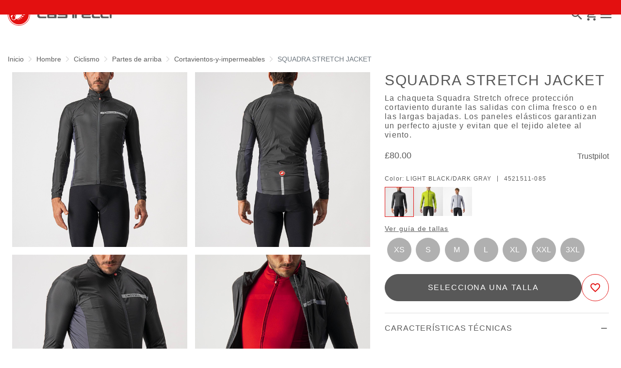

--- FILE ---
content_type: text/html;charset=UTF-8
request_url: https://www.castelli-cycling.com/GB/es/Hombre/Ciclismo/Partes-de-arriba/Cortavientos-y-impermeables/SQUADRA-STRETCH-JACKET/p/4521511_085
body_size: 34686
content:
<!doctype html>
<html lang="es"> 
 <head>
  <meta name="viewport" content="width=device-width, initial-scale=1.0">
  <link rel="preload" href="https://castellicycling.kleecks-cdn.com/medias/04-4521511-085.jpg?context=[base64]" as="image">
  <link rel="preload" href="https://castellicycling.kleecks-cdn.com/medias/03-4521511-085.jpg?context=[base64]" as="image">
  <link rel="preload" href="https://castellicycling.kleecks-cdn.com/medias/02-4521511-085.jpg?context=[base64]" as="image">
  <link rel="preload" href="https://castellicycling.kleecks-cdn.com/medias/01-4521511-085.jpg?context=[base64]" as="image">
  <link rel="preload" href="https://castellicycling.kleecks-cdn.com/medias/logo-castelli.svg?context=[base64]" as="image" fetchpriority="high"> 
  <script defer type="kleecks/javascript">(function(w,d,s,l,i){w[l]=w[l]||[];w[l].push({'gtm.start':
        new Date().getTime(),event:'gtm.js'});var f=d.getElementsByTagName(s)[0],
        j=d.createElement(s),dl=l!='dataLayer'?'&l='+l:'';j.async=true;j.src=
        'https://sgtm.castelli-cycling.com/gtm.js?id='+i+dl;f.parentNode.insertBefore(j,f);
        })(window,document,'script','dataLayer','GTM-T3F4FHQ');</script> <!-- TrustBox script --> 
  <script type="kleecks/javascript" src="https://widget.trustpilot.com/bootstrap/v5/tp.widget.bootstrap.min.js" async></script> <!-- End TrustBox script --> 
  <title>Cortavientos-y-impermeables Ciclismo Hombre SQUADRA STRETCH JACKET - Castelli Cycling</title> 
  <meta http-equiv="Content-Type" content="text/html; charset=utf-8"> 
  <meta http-equiv="X-UA-Compatible" content="IE=edge"> 
  <meta charset="UTF-8">  
  <link href="https://castellicycling.kleecks-cdn.com/_ui/responsive/theme-castelli/images/castelli_scorpion0-o57x57.png" sizes="57x57" rel="apple-touch-icon-precomposed"> 
  <link href="https://castellicycling.kleecks-cdn.com/_ui/responsive/theme-castelli/images/castelli_scorpion0-o60x60.png" sizes="60x60" rel="apple-touch-icon-precomposed"> 
  <link href="https://castellicycling.kleecks-cdn.com/_ui/responsive/theme-castelli/images/castelli_scorpion0-o72x72.png" sizes="72x72" rel="apple-touch-icon-precomposed"> 
  <link href="https://castellicycling.kleecks-cdn.com/_ui/responsive/theme-castelli/images/castelli_scorpion0-o76x76.png" sizes="76x76" rel="apple-touch-icon-precomposed"> 
  <link href="https://castellicycling.kleecks-cdn.com/_ui/responsive/theme-castelli/images/castelli_scorpion0-o114x114.png" sizes="114x114" rel="apple-touch-icon-precomposed"> 
  <link href="https://castellicycling.kleecks-cdn.com/_ui/responsive/theme-castelli/images/castelli_scorpion0-o120x120.png" sizes="120x120" rel="apple-touch-icon-precomposed"> 
  <link href="https://castellicycling.kleecks-cdn.com/_ui/responsive/theme-castelli/images/castelli_scorpion0-o144x144.png" sizes="144x144" rel="apple-touch-icon-precomposed"> 
  <link href="https://castellicycling.kleecks-cdn.com/_ui/responsive/theme-castelli/images/castelli_scorpion0-o152x152.png" sizes="152x152" rel="apple-touch-icon-precomposed"> 
  <link href="https://castellicycling.kleecks-cdn.com/_ui/responsive/theme-castelli/images/castelli_scorpion0-o196x196.png" sizes="196x196" type="image/png" rel="icon"> 
  <link href="https://castellicycling.kleecks-cdn.com/_ui/responsive/theme-castelli/images/castelli_scorpion0-o128x128.png" sizes="128x128" type="image/png" rel="icon"> 
  <link href="https://castellicycling.kleecks-cdn.com/_ui/responsive/theme-castelli/images/castelli_scorpion0-o96x96.png" sizes="96x96" type="image/png" rel="icon"> 
  <link href="https://castellicycling.kleecks-cdn.com/_ui/responsive/theme-castelli/images/castelli_scorpion0-o32x32.png" sizes="32x32" type="image/png" rel="icon"> 
  <meta content="#FFFFFF" name="msapplication-TileColor"> 
  <meta content="/_ui/responsive/theme-castelli/images/castelli_scorpion0-o144x144.png" name="msapplication-TileImage"> 
  <meta content="/_ui/responsive/theme-castelli/images/castelli_scorpion0-o70x70.png" name="msapplication-square70x70logo"> 
  <meta content="/_ui/responsive/theme-castelli/images/castelli_scorpion0-o150x150.png" name="msapplication-square150x150logo"> 
  <meta content="/_ui/responsive/theme-castelli/images/castelli_scorpion0-o310x150.png" name="msapplication-wide310x150logo"> 
  <meta content="/_ui/responsive/theme-castelli/images/castelli_scorpion0-o310x310.png" name="msapplication-square310x310logo"> 
  <meta name="keywords"> 
  <meta name="description" content="La chaqueta Squadra Stretch ofrece protección cortaviento durante las salidas con clima fresco o en las largas bajadas. Los paneles elásticos garantizan un perfecto ajuste y evitan que el tejido aletee al viento."> 
  <meta name="robots" content="NOINDEX,FOLLOW"> 
  <meta name="title" content="Cortavientos-y-impermeables Ciclismo Hombre SQUADRA STRETCH JACKET - Castelli Cycling"> 
  <link rel="shortcut icon" type="image/x-icon" media="all" href="https://castellicycling.kleecks-cdn.com/_ui/responsive/theme-castelli/images/favicon.ico"> 
  <link href="https://www.castelli-cycling.com/GB/en/Hombre/Ciclismo/Partes-de-arriba/Cortavientos-y-impermeables/SQUADRA-STRETCH-JACKET/p/4521511_085" rel="canonical"> 
  <link rel="alternate" hreflang="en-de" href="https://www.castelli-cycling.com/DE/en/Men/Cycling/Top/Protection/SQUADRA-STRETCH-JACKET/p/4521511_085"> 
  <link rel="alternate" hreflang="de-de" href="https://www.castelli-cycling.com/DE/de/M%C3%A4nner/Radfahren/Top/Windjacken-Regenjacken/SQUADRA-STRETCH-JACKET/p/4521511_085">    
  <link rel="alternate" hreflang="en-au" href="https://www.castelli-cycling.com/AU/en/Men/Cycling/Top/Protection/SQUADRA-STRETCH-JACKET/p/4521511_085"> 
  <link rel="alternate" hreflang="de-au" href="https://www.castelli-cycling.com/AU/de/M%C3%A4nner/Radfahren/Top/Windjacken-Regenjacken/SQUADRA-STRETCH-JACKET/p/4521511_085"> 
  <link rel="alternate" hreflang="it-au" href="https://www.castelli-cycling.com/AU/it/Uomo/Ciclismo/Sopra/Antivento-e-antipioggia/SQUADRA-STRETCH-JACKET/p/4521511_085"> 
  <link rel="alternate" hreflang="fr-au" href="https://www.castelli-cycling.com/AU/fr/Homme/Cyclisme/Top/Vestes-coupe-vent-et-imperm%C3%A9ables/SQUADRA-STRETCH-JACKET/p/4521511_085"> 
  <link rel="alternate" hreflang="es-au" href="https://www.castelli-cycling.com/AU/es/Hombre/Ciclismo/Partes-de-arriba/Cortavientos-y-impermeables/SQUADRA-STRETCH-JACKET/p/4521511_085"> 
  <link rel="alternate" hreflang="en-at" href="https://www.castelli-cycling.com/AT/en/Men/Cycling/Top/Protection/SQUADRA-STRETCH-JACKET/p/4521511_085"> 
  <link rel="alternate" hreflang="de-at" href="https://www.castelli-cycling.com/AT/de/M%C3%A4nner/Radfahren/Top/Windjacken-Regenjacken/SQUADRA-STRETCH-JACKET/p/4521511_085">    
  <link rel="alternate" hreflang="en-bg" href="https://www.castelli-cycling.com/BG/en/Men/Cycling/Top/Protection/SQUADRA-STRETCH-JACKET/p/4521511_085">      
  <link rel="alternate" hreflang="fr-be" href="https://www.castelli-cycling.com/BE/fr/Homme/Cyclisme/Top/Vestes-coupe-vent-et-imperm%C3%A9ables/SQUADRA-STRETCH-JACKET/p/4521511_085"> 
  <link rel="alternate" hreflang="nl-be" href="https://www.castelli-cycling.com/BE/nl/Heren/Cycling/Top/Bescherming/SQUADRA-STRETCH-JACKET/p/4521511_085"> 
  <link rel="alternate" hreflang="en-be" href="https://www.castelli-cycling.com/BE/en/Men/Cycling/Top/Protection/SQUADRA-STRETCH-JACKET/p/4521511_085"> 
  <link rel="alternate" hreflang="en-ca" href="https://www.castelli-cycling.com/CA/en/Men/Cycling/Top/Protection/SQUADRA-STRETCH-JACKET/p/4521511_085">   
  <link rel="alternate" hreflang="fr-ca" href="https://www.castelli-cycling.com/CA/fr/Homme/Cyclisme/Top/Vestes-coupe-vent-et-imperm%C3%A9ables/SQUADRA-STRETCH-JACKET/p/4521511_085">  
  <link rel="alternate" hreflang="en-cy" href="https://www.castelli-cycling.com/CY/en/Men/Cycling/Top/Protection/SQUADRA-STRETCH-JACKET/p/4521511_085">     
  <link rel="alternate" hreflang="en-hr" href="https://www.castelli-cycling.com/HR/en/Men/Cycling/Top/Protection/SQUADRA-STRETCH-JACKET/p/4521511_085">     
  <link rel="alternate" hreflang="en-dk" href="https://www.castelli-cycling.com/DK/en/Men/Cycling/Top/Protection/SQUADRA-STRETCH-JACKET/p/4521511_085">     
  <link rel="alternate" hreflang="en-sk" href="https://www.castelli-cycling.com/SK/en/Men/Cycling/Top/Protection/SQUADRA-STRETCH-JACKET/p/4521511_085">     
  <link rel="alternate" hreflang="en-si" href="https://www.castelli-cycling.com/SI/en/Men/Cycling/Top/Protection/SQUADRA-STRETCH-JACKET/p/4521511_085">         
  <link rel="alternate" hreflang="es-es" href="https://www.castelli-cycling.com/ES/es/Hombre/Ciclismo/Partes-de-arriba/Cortavientos-y-impermeables/SQUADRA-STRETCH-JACKET/p/4521511_085"> 
  <link rel="alternate" hreflang="es-us" href="https://www.castelli-cycling.com/US/es/Hombre/Ciclismo/Partes-de-arriba/Cortavientos-y-impermeables/SQUADRA-STRETCH-JACKET/p/4521511_085"> 
  <link rel="alternate" hreflang="en-us" href="https://www.castelli-cycling.com/US/en/Men/Cycling/Top/Protection/SQUADRA-STRETCH-JACKET/p/4521511_085"> 
  <link rel="alternate" hreflang="en-ee" href="https://www.castelli-cycling.com/EE/en/Men/Cycling/Top/Protection/SQUADRA-STRETCH-JACKET/p/4521511_085">     
  <link rel="alternate" hreflang="en-fi" href="https://www.castelli-cycling.com/FI/en/Men/Cycling/Top/Protection/SQUADRA-STRETCH-JACKET/p/4521511_085">          
  <link rel="alternate" hreflang="en-gr" href="https://www.castelli-cycling.com/GR/en/Men/Cycling/Top/Protection/SQUADRA-STRETCH-JACKET/p/4521511_085">     
  <link rel="alternate" hreflang="en-hk" href="https://www.castelli-cycling.com/HK/en/Men/Cycling/Top/Protection/SQUADRA-STRETCH-JACKET/p/4521511_085"> 
  <link rel="alternate" hreflang="en-hu" href="https://www.castelli-cycling.com/HU/en/Men/Cycling/Top/Protection/SQUADRA-STRETCH-JACKET/p/4521511_085">     
  <link rel="alternate" hreflang="en-ie" href="https://www.castelli-cycling.com/IE/en/Men/Cycling/Top/Protection/SQUADRA-STRETCH-JACKET/p/4521511_085">       
  <link rel="alternate" hreflang="it-it" href="https://www.castelli-cycling.com/IT/it/Uomo/Ciclismo/Sopra/Antivento-e-antipioggia/SQUADRA-STRETCH-JACKET/p/4521511_085">   
  <link rel="alternate" hreflang="ja-jp" href="https://www.castelli-cycling.com/JP/ja/%E3%83%A1%E3%83%B3%E3%82%BA/%E3%82%B5%E3%82%A4%E3%82%AF%E3%83%AA%E3%83%B3%E3%82%B0/%E3%83%88%E3%83%83%E3%83%97%E3%82%B9/%E3%83%A1%E3%83%B3%E3%82%BA%E3%82%B5%E3%82%A4%E3%82%AF%E3%83%AA%E3%83%B3%E3%82%B0%E3%83%97%E3%83%AD%E3%83%86%E3%82%AF%E3%82%B7%E3%83%A7%E3%83%B3/SQUADRA-STRETCH-JACKET/p/4521511_085"> 
  <link rel="alternate" hreflang="en-jp" href="https://www.castelli-cycling.com/JP/en/Men/Cycling/Top/Protection/SQUADRA-STRETCH-JACKET/p/4521511_085"> 
  <link rel="alternate" hreflang="en-lv" href="https://www.castelli-cycling.com/LV/en/Men/Cycling/Top/Protection/SQUADRA-STRETCH-JACKET/p/4521511_085">     
  <link rel="alternate" hreflang="en-lt" href="https://www.castelli-cycling.com/LT/en/Men/Cycling/Top/Protection/SQUADRA-STRETCH-JACKET/p/4521511_085">     
  <link rel="alternate" hreflang="en-lu" href="https://www.castelli-cycling.com/LU/en/Men/Cycling/Top/Protection/SQUADRA-STRETCH-JACKET/p/4521511_085">     
  <link rel="alternate" hreflang="en-mt" href="https://www.castelli-cycling.com/MT/en/Men/Cycling/Top/Protection/SQUADRA-STRETCH-JACKET/p/4521511_085">     
  <link rel="alternate" hreflang="en-no" href="https://www.castelli-cycling.com/NO/en/Men/Cycling/Top/Protection/SQUADRA-STRETCH-JACKET/p/4521511_085">     
  <link rel="alternate" hreflang="nl-nl" href="https://www.castelli-cycling.com/NL/nl/Heren/Cycling/Top/Bescherming/SQUADRA-STRETCH-JACKET/p/4521511_085"> 
  <link rel="alternate" hreflang="en-nl" href="https://www.castelli-cycling.com/NL/en/Men/Cycling/Top/Protection/SQUADRA-STRETCH-JACKET/p/4521511_085"> 
  <link rel="alternate" hreflang="en-pl" href="https://www.castelli-cycling.com/PL/en/Men/Cycling/Top/Protection/SQUADRA-STRETCH-JACKET/p/4521511_085">     
  <link rel="alternate" hreflang="en-pt" href="https://www.castelli-cycling.com/PT/en/Men/Cycling/Top/Protection/SQUADRA-STRETCH-JACKET/p/4521511_085">     
  <link rel="alternate" hreflang="en-gb" href="https://www.castelli-cycling.com/GB/en/Men/Cycling/Top/Protection/SQUADRA-STRETCH-JACKET/p/4521511_085">     
  <link rel="alternate" hreflang="en-cz" href="https://www.castelli-cycling.com/CZ/en/Men/Cycling/Top/Protection/SQUADRA-STRETCH-JACKET/p/4521511_085">          
  <link rel="alternate" hreflang="en-ro" href="https://www.castelli-cycling.com/RO/en/Men/Cycling/Top/Protection/SQUADRA-STRETCH-JACKET/p/4521511_085">     
  <link rel="alternate" hreflang="en-sg" href="https://www.castelli-cycling.com/SG/en/Men/Cycling/Top/Protection/SQUADRA-STRETCH-JACKET/p/4521511_085"> 
  <link rel="alternate" hreflang="en-kr" href="https://www.castelli-cycling.com/KR/en/Men/Cycling/Top/Protection/SQUADRA-STRETCH-JACKET/p/4521511_085"> 
  <link rel="alternate" hreflang="en-se" href="https://www.castelli-cycling.com/SE/en/Men/Cycling/Top/Protection/SQUADRA-STRETCH-JACKET/p/4521511_085">     
  <link rel="alternate" hreflang="en-ch" href="https://www.castelli-cycling.com/CH/en/Men/Cycling/Top/Protection/SQUADRA-STRETCH-JACKET/p/4521511_085"> 
  <link rel="alternate" hreflang="de-ch" href="https://www.castelli-cycling.com/CH/de/M%C3%A4nner/Radfahren/Top/Windjacken-Regenjacken/SQUADRA-STRETCH-JACKET/p/4521511_085">  
  <link rel="alternate" hreflang="fr-ch" href="https://www.castelli-cycling.com/CH/fr/Homme/Cyclisme/Top/Vestes-coupe-vent-et-imperm%C3%A9ables/SQUADRA-STRETCH-JACKET/p/4521511_085">  <!-- Google Fonts --> 
  <link rel="preconnect" href="https://fonts.googleapis.com"> 
  <link rel="preconnect" href="https://fonts.gstatic.com" crossorigin> 
  <link href="https://fonts.googleapis.com/css2?family=Oswald:wght@200;300;400;500;600;700&amp;display=swap" rel="stylesheet" type="kleecks/css"> <!-- Material Icons Google --> 
  <link href="https://fonts.googleapis.com/css?family=Material+Icons%7CMaterial+Icons+Outlined%7CMaterial+Icons+Two+Tone%7CMaterial+Icons+Round%7CMaterial+Icons+Sharp" rel="stylesheet" no-defer="no-defer"> 
  <link rel="stylesheet" type="kleecks/css" media="all" href="https://www.castelli-cycling.com/_ui/responsive/common/fontawesome/fontawesome.min.css"> 
  <link rel="stylesheet" type="kleecks/css" media="all" href="https://www.castelli-cycling.com/_ui/responsive/common/shared/swiper.min.css"> 
  <link rel="stylesheet" type="kleecks/css" media="all" href="https://www.castelli-cycling.com/_ui/responsive/common/shared/fancybox/jquery.fancybox.css"> 
  <link rel="stylesheet" type="kleecks/css" media="all" href="https://www.castelli-cycling.com/_ui/responsive/common/shared/material-components-web.min.css"> 
  <link rel="stylesheet" type="text/css" media="all" href="https://www.castelli-cycling.com/_ui/responsive/theme-castelli/css/style.css" no-defer="no-defer" data-priority="1"> 
  <link rel="stylesheet" type="kleecks/css" media="all" href="https://www.castelli-cycling.com/_ui/responsive/common/shared/jquery.range.css">  
  <meta property="og:title" content="Cortavientos-y-impermeables Ciclismo Hombre SQUADRA STRETCH JACKET - Castelli Cycling">
  <meta property="og:url" content="https://www.castelli-cycling.com/GB/es/Hombre/Ciclismo/Partes-de-arriba/Cortavientos-y-impermeables/SQUADRA-STRETCH-JACKET/p/4521511_085">
  <meta property="og:type" content="website">
  <meta property="og:site_name" content="Castelli Cycling">
  <meta property="og:description" content="La chaqueta Squadra Stretch ofrece protección cortaviento durante las salidas con clima fresco o en las largas bajadas. Los paneles elásticos garantizan un perfecto ajuste y evitan que el tejido aletee al viento.">
  <meta property="og:locale" content="es_GB">
  <meta name="twitter:title" content="Cortavientos-y-impermeables Ciclismo Hombre SQUADRA STRETCH JACKET - Castelli Cycling">
  <meta name="twitter:url" content="https://www.castelli-cycling.com/GB/es/Hombre/Ciclismo/Partes-de-arriba/Cortavientos-y-impermeables/SQUADRA-STRETCH-JACKET/p/4521511_085">
  <meta name="twitter:description" content="La chaqueta Squadra Stretch ofrece protección cortaviento durante las salidas con clima fresco o en las largas bajadas. Los paneles elásticos garantizan un perfecto ajuste y evitan que el tejido aletee al viento.">
  <meta name="twitter:card" content="summary">
  <meta name="generator" content="Kleecks">
  <script type="application/ld+json">{"@context":"https://schema.org/","@type":"Product","name":"SQUADRA STRETCH JACKET","image":["https://castellicycling.kleecks-cdn.com/medias/01-4521511-085.jpg?context=[base64]","https://castellicycling.kleecks-cdn.com/medias/02-4521511-085.jpg?context=[base64]","https://castellicycling.kleecks-cdn.com/medias/03-4521511-085.jpg?context=[base64]","https://castellicycling.kleecks-cdn.com/medias/04-4521511-085.jpg?context=[base64]","https://castellicycling.kleecks-cdn.com/medias/05-4521511-085.jpg?context=[base64]","https://castellicycling.kleecks-cdn.com/medias/06-4521511-085.jpg?context=[base64]","https://castellicycling.kleecks-cdn.com/medias/07-4521511-085.jpg?context=[base64]"],"brand":{"@type":"Brand","name":"castelli cycling"},"offers":{"@type":"Offer","url":"NF_serverUrl","priceCurrency":"GBP","price":"80.00","availability":"https://schema.org/InStock","itemCondition":"https://schema.org/NewCondition"}}</script>
  <link rel="preconnect" href="https://castellicycling.kleecks-cdn.com">
  <style>@media(min-width: 768px) {
  #pre-header-wrapper {
    height: 30px;
  }
}

@media(max-width: 767px) {
  #pre-header-wrapper {
    height: 42px;
  }
}

@media screen and (max-width: 767px) {
  section#pre-header-wrapper {
    position: absolute;
  }

  #scroll-to-top-btn-fixed {
    right: 16px !important;
  }
}
</style>
  <style>header .logo-image img {
    width: 150px;
    height: 32.08px;
   }
   @media (min-width: 577px) {
    header .logo-image img {
      width: 215px;
      height: 46px;
     }
  }
   @media (min-width: 1281px) {
    header .logo-image img {
      width: 280px;
      height: 59.91px;
     }
  }

footer .bottomfoter-logo img {
  width: 215px;
  height: 46px;
}

footer .bottomfoter-logos img {
  width: 46px;
  height: 25px;
}
</style>
  <style>#kl-modal-country-language:not(.active) { display: none; } #kl-modal-country-language { position: fixed; width: 100%; height: 100%; background-color: rgba(0, 0, 0, 0.8); display: flex; align-items: center; justify-content: center; z-index: 999999999; } #kl-modal-country-language .kl-modal-content { width: 100%; max-width: 400px; background-color: #fff; padding: 20px 40px 60px 40px; } #kl-modal-country-language p { color: #000; font-weight: 400; font-size: 18px; margin-bottom: 30px; } #kl-modal-country-language select { width: 100%; padding: 5px; margin-bottom: 20px; border: 1px solid #B8B8B8; border-radius: 5px; } #kl-modal-country-language button { width: 100%; margin-top: 20px; }
</style>
  <style>.technologies-box-item img.technologies__item-logo {
  width: 91px;
  height: 91px;
}
</style>
 </head> 
 <body class="page-productDetails pageType-ProductPage template-pages-product-productLayout1Page smartedit-page-uid-productDetails smartedit-page-uuid-eyJpdGVtSWQiOiJwcm9kdWN0RGV0YWlscyIsImNhdGFsb2dJZCI6ImNhc3RlbGxpQ29udGVudENhdGFsb2ciLCJjYXRhbG9nVmVyc2lvbiI6Ik9ubGluZSJ9 smartedit-catalog-version-uuid-castelliContentCatalog/Online language-es KL-D-124 KL-LANG-es KL-P_URL_1-GB KL-P_URL_2-es KL-P_URL_3-Hombre KL-P_URL_4-Ciclismo KL-P_URL_5-Partes-de-arriba KL-P_URL_6-Cortavientos-y-impermeables KL-P_URL_7-SQUADRA-STRETCH-JACKET KL-P_URL_8-p KL-URL-4521511_085 KL-URL-LEVEL-9 KL-CMS_URL-LEVEL-9 KL-UA-BOT KL-UA-DESKTOP sp-PRODUCT padding-preheader KL-scripts-loading KL-styles-loading a56464aaed98e91e93d50d2f3c862ecb" kl-user-country-isocode="US" kl-country-locale-isocode="GB" kl-lang="es"> 
  <noscript></noscript> 
  <main data-currency-iso-code="GBP" data-brand="castelli" pdp-price="80.00">
   <div id="kl-modal-country-language" class="kl-modal"> 
    <div class="kl-modal-content px-5"> 
     <div> 
      <img class="px-2 py-4" width="280px" title="Castelli" alt="Castelli" src="https://castellicycling.kleecks-cdn.com/medias/logo-castelli.svg?context=[base64]" loading="lazy"> 
     </div> 
     <p></p> <select name="kl-md-choose-country" id="kl-md-choose-country"></select> <select name="kl-md-choose-lang" id="kl-md-choose-lang"></select> <button class="btn primary cta" type="submit"></button> 
    </div> 
   </div> <a href="#skip-to-content" class="skiptocontent" data-role="none">Ir al contenido</a> <a href="#skiptonavigation" class="skiptonavigation" data-role="none">Saltar a la navegación</a> 
   <div class="yCmsContentSlot"> 
    <section id="pre-header-wrapper" class="pre-header-wrapper fixed-top" data-timeout="6000"> 
     <div class="pre-header-text"> 
      <p><a href="#newslettertextarea">ÚNETE AL MUNDO CASTELLI Y OBTÉN UN DESCUENTO ESPECIAL EN TU PRÓXIMO PEDIDO</a></p> 
     </div> 
     <div class="pre-header-text"> 
      <p><a href="https://www.castelli-cycling.com/customer-service/shipping-times-and-costs" title="shipping times and costs">ENVÍO GRATUITO EN TODOS LOS PEDIDOS SUPERIORES A 100£</a></p> 
     </div> 
    </section> 
   </div>
   <header> 
    <nav id="navbar" class="navbar navbar-expand-lg fixed-top"> 
     <ul class="top-language"> 
      <ul class="countries"> 
       <li class="top-language-title">País</li> 
       <li> 
        <ul class="lang-countries"> 
         <li><a href="https://www.castelli-cycling.com/DE/de/" title="de">Alemania</a></li> 
         <li><a href="https://www.castelli-cycling.com/AU/en/" title="en">Australia</a></li> 
         <li><a href="https://www.castelli-cycling.com/AT/de/" title="de">Austria</a></li> 
         <li><a href="https://www.castelli-cycling.com/BG/en/" title="en">Bulgaria</a></li> 
         <li><a href="https://www.castelli-cycling.com/BE/nl/" title="nl">Bélgica</a></li> 
         <li><a href="https://www.castelli-cycling.com/CA/en/" title="en">Canadá</a></li> 
         <li><a href="https://www.castelli-cycling.com/CY/en/" title="en">Chipre</a></li> 
         <li><a href="https://www.castelli-cycling.com/HR/en/" title="en">Croacia</a></li> 
         <li><a href="https://www.castelli-cycling.com/DK/en/" title="en">Dinamarca</a></li> 
         <li><a href="https://www.castelli-cycling.com/SK/en/" title="en">Eslovaquia</a></li> 
         <li><a href="https://www.castelli-cycling.com/SI/en/" title="en">Eslovenia</a></li> 
         <li><a href="https://www.castelli-cycling.com/ES/es/" title="es">España</a></li> 
         <li><a href="https://www.castelli-cycling.com/US/en/" title="en">Estados Unidos</a></li> 
         <li><a href="https://www.castelli-cycling.com/EE/en/" title="en">Estonia</a></li> 
         <li><a href="https://www.castelli-cycling.com/FI/en/" title="en">Finlandia</a></li> 
         <li><a href="https://www.castelli-cycling.com/FR/fr/" title="fr">Francia</a></li> 
         <li><a href="https://www.castelli-cycling.com/GR/en/" title="en">Grecia</a></li> 
         <li><a href="https://www.castelli-cycling.com/HK/en/" title="en">Hong Kong</a></li> 
         <li><a href="https://www.castelli-cycling.com/HU/en/" title="en">Hungría</a></li> 
         <li><a href="https://www.castelli-cycling.com/IE/en/" title="en">Irlanda</a></li> 
         <li><a href="https://www.castelli-cycling.com/IT/it/" title="it">Italia</a></li> 
         <li><a href="https://www.castelli-cycling.com/JP/ja/" title="ja">Japón</a></li> 
         <li><a href="https://www.castelli-cycling.com/LV/en/" title="en">Letonia</a></li> 
         <li><a href="https://www.castelli-cycling.com/LT/en/" title="en">Lituania</a></li> 
         <li><a href="https://www.castelli-cycling.com/LU/en/" title="en">Luxemburgo</a></li> 
         <li><a href="https://www.castelli-cycling.com/MT/en/" title="en">Malta</a></li> 
         <li><a href="https://www.castelli-cycling.com/NO/en/" title="en">Noruega</a></li> 
         <li><a href="https://www.castelli-cycling.com/NL/nl/" title="nl">Países Bajos</a></li> 
         <li><a href="https://www.castelli-cycling.com/PL/en/" title="en">Polonia</a></li> 
         <li><a href="https://www.castelli-cycling.com/PT/en/" title="en">Portugal</a></li> 
         <li><a class="active" href="https://www.castelli-cycling.com/GB/en/" title="en">Reino Unido</a></li> 
         <li><a href="https://www.castelli-cycling.com/CZ/en/" title="en">República Checa</a></li> 
         <li><a href="https://www.castelli-cycling.com/II/en/" title="en">Resto del mundo</a></li> 
         <li><a href="https://www.castelli-cycling.com/RO/en/" title="en">Rumanía</a></li> 
         <li><a href="https://www.castelli-cycling.com/SG/en/" title="en">Singapore</a></li> 
         <li><a href="https://www.castelli-cycling.com/KR/en/" title="en">South Korea</a></li> 
         <li><a href="https://www.castelli-cycling.com/SE/en/" title="en">Suecia</a></li> 
         <li><a href="https://www.castelli-cycling.com/CH/de/" title="de">Suiza</a></li> 
        </ul> </li> 
      </ul> 
      <ul class="languages"> 
       <li class="top-lang-bar-close"> <a href="#!"> <i><img src="https://castellicycling.kleecks-cdn.com/_ui/responsive/theme-castelli/icons/close.svg" alt="close" title="close" loading="lazy"></i> </a> </li> 
       <li class="top-language-title">Idioma</li> 
       <li> 
        <ul class="lang-menu"> 
         <form id="lang-form-header" action="https://www.castelli-cycling.com/GB/es/_s/language" method="post">
          <input id="lang-code-header" name="code" type="hidden" value=""> 
          <div> 
           <input type="hidden" name="CSRFToken" value="5dfd6850-38be-480f-b28a-ce9dad021b8f"> 
          </div>
         </form>
         <li><a href="#" onclick="switchLang('en');">Inglés</a></li> 
         <li><a href="#" onclick="switchLang('de');">Alemán</a></li> 
         <li><a href="#" onclick="switchLang('it');">Italiano</a></li> 
         <li><a href="#" onclick="switchLang('fr');">Francés</a></li> 
         <li><a class="active" href="#" onclick="switchLang('es');">Español</a></li> 
        </ul> </li> 
      </ul> 
     </ul> 
     <ul class="mobile-lang-bar"> 
      <li class="mobile-lang-bar-close"> <a href="#!"> <i><img src="https://castellicycling.kleecks-cdn.com/_ui/responsive/theme-castelli/icons/close.svg" alt="close" title="close" loading="lazy"></i> </a> </li> 
      <li class="mobile-lang-bar-label">País</li> 
      <li class="mobile-lang-bar-field"> <label class="mobile-lang-bar-input" for="selCountry"> <select name="selCountry" id="selCountry" class="mobile-lang-bar-input" onchange="switchSite();"> <option value="DE" data-href="https://www.castelli-cycling.com/DE/de">Alemania</option> <option value="AU" data-href="https://www.castelli-cycling.com/AU/en">Australia</option> <option value="AT" data-href="https://www.castelli-cycling.com/AT/de">Austria</option> <option value="BG" data-href="https://www.castelli-cycling.com/BG/en">Bulgaria</option> <option value="BE" data-href="https://www.castelli-cycling.com/BE/nl">Bélgica</option> <option value="CA" data-href="https://www.castelli-cycling.com/CA/en">Canadá</option> <option value="CY" data-href="https://www.castelli-cycling.com/CY/en">Chipre</option> <option value="HR" data-href="https://www.castelli-cycling.com/HR/en">Croacia</option> <option value="DK" data-href="https://www.castelli-cycling.com/DK/en">Dinamarca</option> <option value="SK" data-href="https://www.castelli-cycling.com/SK/en">Eslovaquia</option> <option value="SI" data-href="https://www.castelli-cycling.com/SI/en">Eslovenia</option> <option value="ES" data-href="https://www.castelli-cycling.com/ES/es">España</option> <option value="US" data-href="https://www.castelli-cycling.com/US/en">Estados Unidos</option> <option value="EE" data-href="https://www.castelli-cycling.com/EE/en">Estonia</option> <option value="FI" data-href="https://www.castelli-cycling.com/FI/en">Finlandia</option> <option value="FR" data-href="https://www.castelli-cycling.com/FR/fr">Francia</option> <option value="GR" data-href="https://www.castelli-cycling.com/GR/en">Grecia</option> <option value="HK" data-href="https://www.castelli-cycling.com/HK/en">Hong Kong</option> <option value="HU" data-href="https://www.castelli-cycling.com/HU/en">Hungría</option> <option value="IE" data-href="https://www.castelli-cycling.com/IE/en">Irlanda</option> <option value="IT" data-href="https://www.castelli-cycling.com/IT/it">Italia</option> <option value="JP" data-href="https://www.castelli-cycling.com/JP/ja">Japón</option> <option value="LV" data-href="https://www.castelli-cycling.com/LV/en">Letonia</option> <option value="LT" data-href="https://www.castelli-cycling.com/LT/en">Lituania</option> <option value="LU" data-href="https://www.castelli-cycling.com/LU/en">Luxemburgo</option> <option value="MT" data-href="https://www.castelli-cycling.com/MT/en">Malta</option> <option value="NO" data-href="https://www.castelli-cycling.com/NO/en">Noruega</option> <option value="NL" data-href="https://www.castelli-cycling.com/NL/nl">Países Bajos</option> <option value="PL" data-href="https://www.castelli-cycling.com/PL/en">Polonia</option> <option value="PT" data-href="https://www.castelli-cycling.com/PT/en">Portugal</option> <option value="GB" data-href="https://www.castelli-cycling.com/GB/en" selected>Reino Unido</option> <option value="CZ" data-href="https://www.castelli-cycling.com/CZ/en">República Checa</option> <option value="II" data-href="https://www.castelli-cycling.com/II/en">Resto del mundo</option> <option value="RO" data-href="https://www.castelli-cycling.com/RO/en">Rumanía</option> <option value="SG" data-href="https://www.castelli-cycling.com/SG/en">Singapore</option> <option value="KR" data-href="https://www.castelli-cycling.com/KR/en">South Korea</option> <option value="SE" data-href="https://www.castelli-cycling.com/SE/en">Suecia</option> <option value="CH" data-href="https://www.castelli-cycling.com/CH/de">Suiza</option> </select> </label> </li> 
      <li class="mobile-lang-bar-label">Idioma</li> 
      <li class="mobile-lang-bar-field"> <label class="mobile-lang-bar-input" for="selLang"> <select name="selLang" id="selLang" class="mobile-lang-bar-input" onchange="switchLangSelect();"> <option value="en">Inglés</option> <option value="de">Alemán</option> <option value="it">Italiano</option> <option value="fr">Francés</option> <option value="es" selected>Español</option> </select> </label> </li> 
     </ul> 
     <div class="top-navbar"> 
      <ul class="top"> 
       <li><a href="https://www.castelli-cycling.com/GB/es/customer-service/help" title="help">Atención al cliente</a></li> 
       <li><a href="https://www.castelli-cycling.com/GB/es/store-finder" title="store finder">Encontrar una tienda</a></li> 
       <li class="js-open-language lang-country top-language-titles"> <a href="#" title="es">Español</a> | <a href="#" title="GB">Reino Unido</a> </li> 
       <li class="js-open-language lang-country"> <a href="#"> <i class="top-icons material-icons-outlined">language</i></a> </li> 
      </ul> 
     </div> 
     <div class="main-navbar navbar-light bg-light"> <a href="https://www.castelli-cycling.com/GB/es/cart" class="light-checkout-back" title="cart"> <i class="material-icons-outlined"> chevron_left </i> <span class="hide-mobile"> Volver al carrito de la compra</span> </a> 
      <div class="yCmsComponent yComponentWrapper logo-image"> 
       <div class="banner__component simple-banner"> <a href="https://www.castelli-cycling.com/GB/es/" title="es"> <img title="Castelli" alt="Castelli" src="https://castellicycling.kleecks-cdn.com/medias/logo-castelli.svg?context=[base64]" class="klcp" loading="eager"> </a> 
       </div>
      </div>
      <div class="collapse navbar-collapse" id="navbarText"> 
       <ul class="navbar-nav"> 
        <li class="nav-item"> <a class="nav-link" href="javascript:void(0);" data-id="8798748181568" title="REBAJAS DE INVIERNO" target="">REBAJAS DE INVIERNO</a> </li> 
        <li class="nav-item"> <a class="nav-link" href="javascript:void(0);" data-id="8796098004032" title="Hombre" target="">Hombre</a> </li> 
        <li class="nav-item"> <a class="nav-link" href="javascript:void(0);" data-id="8796099249216" title="Mujer" target="">Mujer</a> </li> 
        <li class="nav-item"> <a class="nav-link" href="javascript:void(0);" data-id="8796191884352" title="Custom" target="">Custom</a> </li> 
        <li class="nav-item"> <a class="nav-link" href="javascript:void(0);" data-id="8796192146496" title="Explore" target="">Explore</a> </li> 
        <li class="nav-item"> <a class="nav-link" href="https://www.castelli-cycling.com/GB/es/Speed-Shop/c/Speed-Shop" data-id="" title="Speed Shop" target="">Speed Shop</a> </li> 
        <li class="nav-item"> <a class="nav-link" href="https://www.castelli-cycling.com/GB/es/PRO-SHOP/c/Pro-Shop" data-id="" title="Pro Shop" target="">Pro Shop</a> </li> 
       </ul> 
      </div> 
      <div id="navFirstLevel" class="sidenav"> <!-- desktop --> 
       <ul id="navFirstLevel"> 
        <li data-parentid="8798748181568" class="js-nav-first" style="display: none;"> <a data-id="" class="sub-sidenav" href="https://www.castelli-cycling.com/GB/es/REBAJAS-DE-INVIERNO/REBAJAS-DE-INVIERNO-HOMBRE/c/Mens-Winter-Sale" title="REBAJAS HOMBRE" target="">REBAJAS HOMBRE</a> <a data-id="" class="sub-sidenav" href="https://www.castelli-cycling.com/GB/es/REBAJAS-DE-INVIERNO/REBAJAS-DE-INVIERNO-MUJER/c/Womens-Winter-Sale" title="REBAJAS MUJER" target="">REBAJAS MUJER</a> </li> 
        <li data-parentid="8798748312640" class="js-nav-second" style="display: none;"> 
         <div data-parentid="8798748312640" id="navSecondLevel" class="_sidenav"> 
         </div> </li> 
        <li data-parentid="8798748279872" class="js-nav-second" style="display: none;"> 
         <div data-parentid="8798748279872" id="navSecondLevel" class="_sidenav"> 
         </div> </li> 
        <li data-parentid="8798748181568" class="js-nav-second-cta-container sub-sidenav-cta-container" style="display: none"> </li> 
        <li data-parentid="8796098004032" class="js-nav-first" style="display: none;"> <a data-id="8796098495552" class="sub-sidenav" href="javascript:void(0);" title="Cycling" target="">Cycling</a> <a data-id="8796098036800" class="sub-sidenav" href="javascript:void(0);" title="Triathlon" target="">Triathlon</a> <a data-id="8796098528320" class="sub-sidenav" href="javascript:void(0);" title="Accessories" target="">Accessories</a> <a data-id="8796098200640" class="sub-sidenav" href="javascript:void(0);" title="Collection" target="">Collection</a> <a data-id="" class="sub-sub-sidenav" href="https://www.castelli-cycling.com/GB/es/REBAJAS-DE-INVIERNO/REBAJAS-DE-INVIERNO-HOMBRE/c/Mens-Winter-Sale" title="REBAJAS HOMBRE" target="">REBAJAS HOMBRE</a> <a data-id="" class="sub-sub-sidenav" href="https://www.castelli-cycling.com/GB/es/Hombre/Off-The-Back/c/Man-Off" title="OFF THE BACK " target="">OFF THE BACK </a> </li> 
        <li data-parentid="8796098495552" class="js-nav-second" style="display: none;"> 
         <div data-parentid="8796098495552" id="navSecondLevel" class="_sidenav"> <span class="sub-sidenav"> <a href="https://www.castelli-cycling.com/GB/es/Hombre/Ciclismo/Culottes-cortos-y-largos/Culottes-cortos/c/Man-Cyc-Bot-B%26S" title="Culottes cortos" target="">Culottes cortos</a> </span> <span class="sub-sidenav"> <a href="https://www.castelli-cycling.com/GB/es/Hombre/Ciclismo/Partes-de-arriba/Maillots/c/Man-Cyc-Top-Jer" title="Maillots" target="">Maillots</a> </span> <span class="sub-sidenav"> <a href="https://www.castelli-cycling.com/GB/es/Hombre/Ciclismo/Partes-de-arriba/Chaquetas/c/Man-Cyc-Top-Jac" title="Chaquetas" target="">Chaquetas</a> </span> <span class="sub-sidenav"> <a href="https://www.castelli-cycling.com/GB/es/Hombre/Ciclismo/Partes-de-arriba/Chalecos/c/Man-Cyc-Top-Ves" title="Chalecos" target="">Chalecos</a> </span> <span class="sub-sidenav"> <a href="https://www.castelli-cycling.com/GB/es/Hombre/Ciclismo/Culottes-cortos-y-largos/Culottes-largos/c/Man-Cyc-Bot-B%26K" title="Culottes largos" target="">Culottes largos</a> </span> <span class="sub-sidenav"> <a href="https://www.castelli-cycling.com/GB/es/Hombre/Ciclismo/Partes-de-arriba/Cortavientos-y-impermeables/c/Man-Cyc-Top-Pro" title="Protección" target="">Protección</a> </span> <span class="sub-sidenav"> <a href="https://www.castelli-cycling.com/GB/es/Hombre/Ciclismo/Partes-de-arriba/Camisetas-interiores/c/Man-Cyc-Top-Bas" title="Ropa interior" target="">Ropa interior</a> </span> <span class="sub-sidenav"> <a href="https://www.castelli-cycling.com/GB/es/Hombre/Ciclismo/Partes-de-arriba/Trajes-de-velocidad/c/Man-Cyc-Top-Spe" title="Trajes de velocidad" target="">Trajes de velocidad</a> </span> <span class="sub-sidenav"> <a href="https://www.castelli-cycling.com/GB/es/Hombre/Ciclismo/Ropa-casual/c/Man-Cyc-Cas" title="Off-Bike" target="">Off-Bike</a> </span> 
         </div> </li> 
        <li data-parentid="8796098036800" class="js-nav-second" style="display: none;"> 
         <div data-parentid="8796098036800" id="navSecondLevel" class="_sidenav"> <span class="sub-sidenav"> <a href="https://www.castelli-cycling.com/GB/es/Hombre/Triathlon/Triathlon-Suits/c/Man-Tri-Sui" title="Trajes" target="">Trajes</a> </span> <span class="sub-sidenav"> <a href="https://www.castelli-cycling.com/GB/es/Hombre/Triathlon/Triathlon-Tops/c/Man-Tri-Top" title="Partes de arriba" target="">Partes de arriba</a> </span> <span class="sub-sidenav"> <a href="https://www.castelli-cycling.com/GB/es/Hombre/Triathlon/Triathlon-Shorts/c/Man-Tri-Bot" title="Culottes cortos" target="">Culottes cortos</a> </span> <span class="sub-sidenav"> <a href="https://www.castelli-cycling.com/GB/es/Hombre/Triathlon/Triathlon-Accessories/c/Man-Tri-Acc" title="Accessories" target="">Accessories</a> </span> 
         </div> </li> 
        <li data-parentid="8796098528320" class="js-nav-second" style="display: none;"> 
         <div data-parentid="8796098528320" id="navSecondLevel" class="_sidenav"> <span class="sub-sidenav"> <a href="https://www.castelli-cycling.com/GB/es/Hombre/Ciclismo/Accesorios/Guantes/c/Man-Cyc-Acc-Glo" title="Guantes" target="">Guantes</a> </span> <span class="sub-sidenav"> <a href="https://www.castelli-cycling.com/GB/es/Hombre/Ciclismo/Accesorios/Calcetines/c/Man-Cyc-Acc-Soc" title="Calcetines" target="">Calcetines</a> </span> <span class="sub-sidenav"> <a href="https://www.castelli-cycling.com/GB/es/Hombre/Ciclismo/Accesorios/Gorras/c/Man-Cyc-Acc-Hea" title="Accesorios para la cabeza" target="">Accesorios para la cabeza</a> </span> <span class="sub-sidenav"> <a href="https://www.castelli-cycling.com/GB/es/Hombre/Ciclismo/Accesorios/Perneras-y-manguitos/c/Man-Cyc-Acc-War" title="Calentadores" target="">Calentadores</a> </span> <span class="sub-sidenav"> <a href="https://www.castelli-cycling.com/GB/es/Hombre/Ciclismo/Accesorios/Cubrezapatillas/c/Man-Cyc-Acc-Sho" title="Cubrezapatillas" target="">Cubrezapatillas</a> </span> <span class="sub-sidenav"> <a href="https://www.castelli-cycling.com/GB/es/Hombre/Ciclismo/Accesorios/Bolsas-y-mochilas/c/Man-Cyc-Acc-Bag" title="Bolsas y mochilas" target="">Bolsas y mochilas</a> </span> <span class="sub-sidenav"> <a href="https://www.castelli-cycling.com/GB/es/Hombre/Ciclismo/Accesorios/Essentiales/c/Man-Cyc-Acc-Ess" title="Básicos" target="">Básicos</a> </span> 
         </div> </li> 
        <li data-parentid="8796098200640" class="js-nav-second" style="display: none;"> 
         <div data-parentid="8796098200640" id="navSecondLevel" class="_sidenav"> <span class="sub-sidenav"> <a href="https://www.castelli-cycling.com/GB/es/Hombre/Colecciones/AirCore-Collection/c/Man-Col-AirCore" title="Polartec® Aircore™" target="">Polartec® Aircore™</a> </span> <span class="sub-sidenav"> <a href="https://www.castelli-cycling.com/GB/es/Hombre/Colecciones/AC-Milan/c/Man-Col-ACMilan" title="CASTELLI X AC MILAN" target="">CASTELLI X AC MILAN</a> </span> <span class="sub-sidenav"> <a href="https://www.castelli-cycling.com/GB/es/Hombre/Colecciones/Wolfpack-Special/c/Man-Col-Wol" title="Wolfpack Special" target="">Wolfpack Special</a> </span> <span class="sub-sidenav"> <a href="https://www.castelli-cycling.com/GB/es/Hombre/Colecciones/Soudal-Quick-Step/c/Man-Col-QUI" title="SOUDAL Quick-Step" target="">SOUDAL Quick-Step</a> </span> <span class="sub-sidenav"> <a href="https://www.castelli-cycling.com/GB/es/Hombre/Colecciones/Giro-d-Italia/c/Man-Col-Gir" title="Giro d'Italia" target="">Giro d'Italia</a> </span> <span class="sub-sidenav"> <a href="https://www.castelli-cycling.com/GB/es/Hombre/Colecciones/Espresso/c/Man-Col-Esp" title="Espresso" target="">Espresso</a> </span> <span class="sub-sidenav"> <a href="https://www.castelli-cycling.com/GB/es/Rosso-Corsa/c/Rosso-Corsa" title="Rosso Corsa" target="">Rosso Corsa</a> </span> <span class="sub-sidenav"> <a href="https://www.castelli-cycling.com/GB/es/Hombre/Colecciones/Unlimited/c/Man-Col-Unl" title="Unlimited | Grava" target="">Unlimited | Grava</a> </span> <span class="sub-sidenav"> <a href="https://www.castelli-cycling.com/GB/es/Hombre/Colecciones/Gabba-Perfetto/c/Man-Col-Gab" title="Gabba / Perfetto" target="">Gabba / Perfetto</a> </span> <span class="sub-sidenav"> <a href="https://www.castelli-cycling.com/GB/es/Hombre/Colecciones/Rain-or-Shine/c/Man-Col-Rai" title="Rain or Shine (RoS)" target="">Rain or Shine (RoS)</a> </span> <span class="sub-sidenav"> <a href="https://www.castelli-cycling.com/GB/es/Hombre/Colecciones/Team-Italia/c/Man-Col-Tea" title="Team Italia" target="">Team Italia</a> </span> <span class="sub-sidenav"> <a href="https://www.castelli-cycling.com/GB/es/Hombre/Ciclismo/Ni%C3%B1os/c/Man-Cyc-Kid" title="Niños" target="">Niños</a> </span> 
         </div> </li> 
        <li data-parentid="8800811746368" class="js-nav-second" style="display: none;"> 
         <div data-parentid="8800811746368" id="navSecondLevel" class="_sidenav"> 
         </div> </li> 
        <li data-parentid="8801434403904" class="js-nav-second" style="display: none;"> 
         <div data-parentid="8801434403904" id="navSecondLevel" class="_sidenav"> 
         </div> </li> 
        <li data-parentid="8796159542336" class="js-nav-second" style="display: none;"> 
         <div data-parentid="8796159542336" id="navSecondLevel" class="_sidenav"> 
         </div> </li> 
        <li data-parentid="8796098004032" class="js-nav-second-cta-container sub-sidenav-cta-container" style="display: none"> 
         <div class="nav-second-cta-box"> <a class="sub-sidenav-cta-link" href="https://www.castelli-cycling.com/GB/es/Hombre/Colecciones/AirCore-Collection/c/Man-Col-AirCore" target="" title="Man Col AirCore"> <img class="sub-sidenav-cta-img" src="https://castellicycling.kleecks-cdn.com/medias/AirCore-Uomo.jpg?context=bWFzdGVyfGltYWdlc3w0NDQ3MXxpbWFnZS9qcGVnfGFHUm1MMmd6WkM4NU56RTJOelUzTlRrME1UUXlMMEZwY2tOdmNtVmZWVzl0Ynk1cWNHY3w1MGM5YzUxYTQzMTM1ODhkOGFlNWE3MTdkMmE5MmM3ZmE3NjEyYmFlNmY5NWVmZjNlNGJlZjdlZmFhZjE0YWRj" alt="Polartec® Aircore™ Collection" title="Polartec® Aircore™ Collection" loading="lazy"> <h4 class="sub-sidenav-cta-title">Polartec® Aircore™</h4> </a> 
         </div> </li> 
        <li data-parentid="8796099249216" class="js-nav-first" style="display: none;"> <a data-id="8796099740736" class="sub-sidenav" href="javascript:void(0);" title="Cycling" target="">Cycling</a> <a data-id="8796099281984" class="sub-sidenav" href="javascript:void(0);" title="Triathlon" target="">Triathlon</a> <a data-id="8796099904576" class="sub-sidenav" href="javascript:void(0);" title="Accessories" target="">Accessories</a> <a data-id="8796099445824" class="sub-sidenav" href="javascript:void(0);" title="Collection" target="">Collection</a> <a data-id="" class="sub-sub-sidenav" href="https://www.castelli-cycling.com/GB/es/REBAJAS-DE-INVIERNO/REBAJAS-DE-INVIERNO-MUJER/c/Womens-Winter-Sale" title="REBAJAS MUJER" target="">REBAJAS MUJER</a> <a data-id="" class="sub-sub-sidenav" href="https://www.castelli-cycling.com/GB/es/Mujer/Off-The-Back/c/Wom-Off" title="OFF THE BACK" target="">OFF THE BACK</a> </li> 
        <li data-parentid="8796099740736" class="js-nav-second" style="display: none;"> 
         <div data-parentid="8796099740736" id="navSecondLevel" class="_sidenav"> <span class="sub-sidenav"> <a href="https://www.castelli-cycling.com/GB/es/Mujer/Ciclismo/Culottes-cortos-y-largos/Culottes-cortos/c/Wom-Cyc-Bot-B%26S" title="Culottes cortos" target="">Culottes cortos</a> </span> <span class="sub-sidenav"> <a href="https://www.castelli-cycling.com/GB/es/Mujer/Ciclismo/Partes-de-arriba/Maillots/c/Wom-Cyc-Top-Jer" title="Maillots" target="">Maillots</a> </span> <span class="sub-sidenav"> <a href="https://www.castelli-cycling.com/GB/es/Mujer/Ciclismo/Partes-de-arriba/Chaquetas/c/Wom-Cyc-Top-Jac" title="Chaquetas" target="">Chaquetas</a> </span> <span class="sub-sidenav"> <a href="https://www.castelli-cycling.com/GB/es/Mujer/Ciclismo/Partes-de-arriba/Chalecos/c/Wom-Cyc-Top-Ves" title="Chalecos" target="">Chalecos</a> </span> <span class="sub-sidenav"> <a href="https://www.castelli-cycling.com/GB/es/Mujer/Ciclismo/Partes-de-arriba/Cortavientos-y-impermeables/c/Wom-Cyc-Top-Pro" title="Protección" target="">Protección</a> </span> <span class="sub-sidenav"> <a href="https://www.castelli-cycling.com/GB/es/Mujer/Ciclismo/Culottes-cortos-y-largos/Culottes-largos/c/Wom-Cyc-Bot-B%26K" title="Culottes largos" target="">Culottes largos</a> </span> <span class="sub-sidenav"> <a href="https://www.castelli-cycling.com/GB/es/Mujer/Ciclismo/Partes-de-arriba/Camisetas-interiores/c/Wom-Cyc-Top-Bas" title="Ropa interior" target="">Ropa interior</a> </span> <span class="sub-sidenav"> <a href="https://www.castelli-cycling.com/GB/es/Mujer/Ciclismo/Ropa-casual/c/Wom-Cyc-Cas" title="Ropa informal" target="">Ropa informal</a> </span> 
         </div> </li> 
        <li data-parentid="8796099281984" class="js-nav-second" style="display: none;"> 
         <div data-parentid="8796099281984" id="navSecondLevel" class="_sidenav"> <span class="sub-sidenav"> <a href="https://www.castelli-cycling.com/GB/es/Mujer/Triathlon/Triathlon-Suits/c/Wom-Tri-Sui" title="Trajes" target="">Trajes</a> </span> <span class="sub-sidenav"> <a href="https://www.castelli-cycling.com/GB/es/Mujer/Triathlon/Triathlon-Tops/c/Wom-Tri-Top" title="Parted de Arriba" target="">Parted de Arriba</a> </span> <span class="sub-sidenav"> <a href="https://www.castelli-cycling.com/GB/es/Mujer/Triathlon/Triathlon-Shorts/c/Wom-Tri-Bot" title="Culotte Cortos" target="">Culotte Cortos</a> </span> <span class="sub-sidenav"> <a href="https://www.castelli-cycling.com/GB/es/Mujer/Triathlon/Triathlon-Accessories/c/Wom-Tri-Acc" title="Accessories" target="">Accessories</a> </span> 
         </div> </li> 
        <li data-parentid="8796099904576" class="js-nav-second" style="display: none;"> 
         <div data-parentid="8796099904576" id="navSecondLevel" class="_sidenav"> <span class="sub-sidenav"> <a href="https://www.castelli-cycling.com/GB/es/Mujer/Ciclismo/Accesorios/Guantes/c/Wom-Cyc-Acc-Glo" title="Guantes" target="">Guantes</a> </span> <span class="sub-sidenav"> <a href="https://www.castelli-cycling.com/GB/es/Mujer/Ciclismo/Accesorios/Calcetines/c/Wom-Cyc-Acc-Soc" title="Calcetines" target="">Calcetines</a> </span> <span class="sub-sidenav"> <a href="https://www.castelli-cycling.com/GB/es/Mujer/Ciclismo/Accesorios/Gorras/c/Wom-Cyc-Acc-Hea" title="Accesorios para la cabeza" target="">Accesorios para la cabeza</a> </span> <span class="sub-sidenav"> <a href="https://www.castelli-cycling.com/GB/es/Mujer/Ciclismo/Accesorios/Perneras-y-manguitos/c/Wom-Cyc-Acc-War" title="Calentadores" target="">Calentadores</a> </span> <span class="sub-sidenav"> <a href="https://www.castelli-cycling.com/GB/es/Mujer/Ciclismo/Accesorios/Cubrezapatillas/c/Wom-Cyc-Acc-Sho" title="Cubrezapatillas" target="">Cubrezapatillas</a> </span> <span class="sub-sidenav"> <a href="https://www.castelli-cycling.com/GB/es/Mujer/Ciclismo/Accesorios/Bolsas-y-mochilas/c/Wom-Cyc-Acc-Bag" title="Bolsas y mochilas" target="">Bolsas y mochilas</a> </span> <span class="sub-sidenav"> <a href="https://www.castelli-cycling.com/GB/es/Mujer/Ciclismo/Accesorios/Essentiales/c/Wom-Cyc-Acc-Ess" title="Básicos" target="">Básicos</a> </span> 
         </div> </li> 
        <li data-parentid="8796099445824" class="js-nav-second" style="display: none;"> 
         <div data-parentid="8796099445824" id="navSecondLevel" class="_sidenav"> <span class="sub-sidenav"> <a href="https://www.castelli-cycling.com/GB/es/Mujer/Colecciones/AirCore-Collection/c/Wom-Col-AirCore" title="Polartec® Aircore™" target="">Polartec® Aircore™</a> </span> <span class="sub-sidenav"> <a href="https://www.castelli-cycling.com/GB/es/Mujer/Colecciones/Soudal-Quick-Step/c/Wom-Col-QUI" title="Soudal Quick-Step" target="">Soudal Quick-Step</a> </span> <span class="sub-sidenav"> <a href="https://www.castelli-cycling.com/GB/es/Mujer/Colecciones/Giro-d-Italia/c/Wom-Col-Gir" title="Giro d''Italia" target="">Giro d''Italia</a> </span> <span class="sub-sidenav"> <a href="https://www.castelli-cycling.com/GB/es/Mujer/Colecciones/Espresso/c/Wom-Col-Esp" title="Espresso" target="">Espresso</a> </span> <span class="sub-sidenav"> <a href="https://www.castelli-cycling.com/GB/es/Rosso-Corsa/c/Rosso-Corsa" title="Rosso Corsa" target="">Rosso Corsa</a> </span> <span class="sub-sidenav"> <a href="https://www.castelli-cycling.com/GB/es/Mujer/Colecciones/Unlimited/c/Wom-Col-Unl" title="Unlimited | Grava" target="">Unlimited | Grava</a> </span> <span class="sub-sidenav"> <a href="https://www.castelli-cycling.com/GB/es/Mujer/Colecciones/Gabba-Perfetto/c/Wom-Col-Gab" title="Gabba / Perfetto" target="">Gabba / Perfetto</a> </span> <span class="sub-sidenav"> <a href="https://www.castelli-cycling.com/GB/es/Mujer/Colecciones/Rain-or-Shine/c/Wom-Col-Rai" title="Rain or Shine (RoS)" target="">Rain or Shine (RoS)</a> </span> <span class="sub-sidenav"> <a href="https://www.castelli-cycling.com/GB/es/Mujer/Ciclismo/Ni%C3%B1os/c/Wom-Cyc-Kid" title="Kids" target="">Kids</a> </span> 
         </div> </li> 
        <li data-parentid="8800811844672" class="js-nav-second" style="display: none;"> 
         <div data-parentid="8800811844672" id="navSecondLevel" class="_sidenav"> 
         </div> </li> 
        <li data-parentid="8801434436672" class="js-nav-second" style="display: none;"> 
         <div data-parentid="8801434436672" id="navSecondLevel" class="_sidenav"> 
         </div> </li> 
        <li data-parentid="8796159575104" class="js-nav-second" style="display: none;"> 
         <div data-parentid="8796159575104" id="navSecondLevel" class="_sidenav"> 
         </div> </li> 
        <li data-parentid="8796099249216" class="js-nav-second-cta-container sub-sidenav-cta-container" style="display: none"> 
         <div class="nav-second-cta-box"> <a class="sub-sidenav-cta-link" href="https://www.castelli-cycling.com/GB/es/Mujer/Colecciones/AirCore-Collection/c/Wom-Col-AirCore" target="" title="Wom Col AirCore"> <img class="sub-sidenav-cta-img" src="https://castellicycling.kleecks-cdn.com/medias/AirCore-Donna.jpg?context=bWFzdGVyfGltYWdlc3w0NTA4MjB8aW1hZ2UvanBlZ3xhR1V4TDJnellTODVOekUyTnpVM05qVTVOamM0TDBGcGNrTnZjbVZmUkc5dWJtRXVhbkJufDU3OTM4ZDliMzZhM2Y1YjMzM2JhM2YyNzNiZGY5M2Q5ZWYzYzY1ODkyZmE0NTZjNzgwMWM5OTkzYjlhNmIxYjQ" alt="Polartec® Aircore™ Collection" title="Polartec® Aircore™ Collection" loading="lazy"> <h4 class="sub-sidenav-cta-title">Polartec® Aircore™</h4> </a> 
         </div> </li> 
        <li data-parentid="8796191884352" class="js-nav-first" style="display: none;"> <a data-id="" class="sub-sub-sidenav" href="https://www.castelli-cycling.com/GB/es/custom/start-here" title="START HERE" target="">START HERE</a> <a data-id="8798322000960" class="sub-sidenav" href="javascript:void(0);" title="SOLO" target="">SOLO</a> <a data-id="8798322099264" class="sub-sidenav" href="javascript:void(0);" title="FULL CUSTOM" target="">FULL CUSTOM</a> <a data-id="" class="sub-sub-sidenav" href="https://www.castelli-cycling.com/GB/es/custom/catalog" title="CATÁLOGOS" target="">CATÁLOGOS</a> </li> 
        <li data-parentid="8798321968192" class="js-nav-second" style="display: none;"> 
         <div data-parentid="8798321968192" id="navSecondLevel" class="_sidenav"> 
         </div> </li> 
        <li data-parentid="8798322000960" class="js-nav-second" style="display: none;"> 
         <div data-parentid="8798322000960" id="navSecondLevel" class="_sidenav"> <span class="sub-sidenav"> <a href="https://www.castelli-cycling.com/GB/es/custom/solo" title="HOME" target="">HOME</a> </span> <span class="sub-sidenav"> <a href="https://www.castelli-cycling.com/GB/es/custom-landing" title="START DESIGNING" target="">START DESIGNING</a> </span> <span class="sub-sidenav"> <a href="https://www.castelli-cycling.com/GB/es/custom/solo/inspiration" title="GET INSPIRATION" target="">GET INSPIRATION</a> </span> <span class="sub-sidenav"> <a href="https://www.castelli-cycling.com/GB/es/custom/solo/how-it-works" title="HOW IT WORKS" target="">HOW IT WORKS</a> </span> <span class="sub-sidenav"> <a href="https://www.castelli-cycling.com/GB/es/custom/solo/size-chart" title="SIZE CHART" target="">SIZE CHART</a> </span> <span class="sub-sidenav"> <a href="https://www.castelli-cycling.com/GB/es/custom/solo/faq" title="FAQ" target="">FAQ</a> </span> 
         </div> </li> 
        <li data-parentid="8798322099264" class="js-nav-second" style="display: none;"> 
         <div data-parentid="8798322099264" id="navSecondLevel" class="_sidenav"> <span class="sub-sidenav"> <a href="https://www.castelli-cycling.com/GB/es/custom/full" title="HOME" target="">HOME</a> </span> <span class="sub-sidenav"> <a href="https://www.castelli-cycling.com/GB/es/custom/full/inspiration" title="GET INSPIRATION" target="">GET INSPIRATION</a> </span> <span class="sub-sidenav"> <a href="https://www.castelli-cycling.com/GB/es/custom/full/teams" title="OUR TEAMS" target="">OUR TEAMS</a> </span> <span class="sub-sidenav"> <a href="https://www.castelli-cycling.com/GB/es/custom/full/design-templates" title="DOWNLOAD TEMPLATES" target="">DOWNLOAD TEMPLATES</a> </span> <span class="sub-sidenav"> <a href="https://www.castelli-cycling.com/GB/es/custom/full/how-it-works" title="HOW IT WORKS" target="">HOW IT WORKS</a> </span> <span class="sub-sidenav"> <a href="https://www.castelli-cycling.com/GB/es/custom/full/faq" title="FAQ" target="">FAQ</a> </span> <span class="sub-sidenav"> <a href="https://www.castelli-cycling.com/GB/es/full-custom/size-chart" title="SIZE CHART" target="">SIZE CHART</a> </span> <span class="sub-sidenav"> <a href="https://www.castelli-cycling.com/GB/es/be-spoke" title="PROJECT REQUEST FORM" target="">PROJECT REQUEST FORM</a> </span> 
         </div> </li> 
        <li data-parentid="8799369888832" class="js-nav-second" style="display: none;"> 
         <div data-parentid="8799369888832" id="navSecondLevel" class="_sidenav"> 
         </div> </li> 
        <li data-parentid="8796191884352" class="js-nav-second-cta-container sub-sidenav-cta-container" style="display: none"> </li> 
        <li data-parentid="8796192146496" class="js-nav-first" style="display: none;"> <a data-id="" class="sub-sidenav" href="https://castellicycling.exposure.co/" title="STORIES" target="_blank">STORIES</a> <a data-id="" class="sub-sidenav" href="https://www.castelli-cycling.com/GB/es/castelli-podcast" title="PODCAST" target="">PODCAST</a> <a data-id="8798747493440" class="sub-sidenav" href="javascript:void(0);" title="GUÍAS DE PRODUCTO" target="">GUÍAS DE PRODUCTO</a> <a data-id="8796192539712" class="sub-sidenav" href="javascript:void(0);" title="Highlights" target="">Highlights</a> <a data-id="" class="sub-sub-sidenav" href="https://www.castelli-cycling.com/GB/es/highlights/giro-d-italia" title="GIRO D'ITALIA" target="">GIRO D'ITALIA</a> <a data-id="" class="sub-sub-sidenav" href="https://www.castelli-cycling.com/GB/es/explore/soudal-quick-step" title="SOUDAL QUICK-STEP" target="">SOUDAL QUICK-STEP</a> <a data-id="" class="sub-sub-sidenav" href="https://www.castelli-cycling.com/GB/es/spirit-of-gravel" title="Spirit Of Gravel" target="">Spirit Of Gravel</a> <a data-id="" class="sub-sub-sidenav" href="https://www.castelli-cycling.com/GB/es/explore/seat-pads" title="COJINES DE ASIENTO" target="">COJINES DE ASIENTO</a> <a data-id="" class="sub-sub-sidenav" href="https://www.castelli-cycling.com/GB/es/explore/technologies" title="TECNOLOGÍAS" target="">TECNOLOGÍAS</a> </li> 
        <li data-parentid="8796197225536" class="js-nav-second" style="display: none;"> 
         <div data-parentid="8796197225536" id="navSecondLevel" class="_sidenav"> 
         </div> </li> 
        <li data-parentid="8798026400832" class="js-nav-second" style="display: none;"> 
         <div data-parentid="8798026400832" id="navSecondLevel" class="_sidenav"> 
         </div> </li> 
        <li data-parentid="8798747493440" class="js-nav-second" style="display: none;"> 
         <div data-parentid="8798747493440" id="navSecondLevel" class="_sidenav"> <span class="sub-sidenav"> <a href="https://www.castelli-cycling.com/GB/es/castelli-jersey-guide" title="JERSEYS" target="">JERSEYS</a> </span> <span class="sub-sidenav"> <a href="https://www.castelli-cycling.com/GB/es/castelli-bibshort-guide" title="SHORTS" target="">SHORTS</a> </span> <span class="sub-sidenav"> <a href="https://www.castelli-cycling.com/GB/es/protection-guide" title="PROTECTION" target="">PROTECTION</a> </span> <span class="sub-sidenav"> <a href="https://www.castelli-cycling.com/GB/es/summer-base-layer-guide" title="SUMMER BASE LAYERS" target="">SUMMER BASE LAYERS</a> </span> <span class="sub-sidenav"> <a href="https://www.castelli-cycling.com/GB/es/jacket-guide" title="JACKETS" target="">JACKETS</a> </span> <span class="sub-sidenav"> <a href="https://www.castelli-cycling.com/GB/es/bibtight-guide" title="TIGHTS" target="">TIGHTS</a> </span> <span class="sub-sidenav"> <a href="https://www.castelli-cycling.com/GB/es/winter-base-layer-guide" title="WINTER BASE LAYERS" target="">WINTER BASE LAYERS</a> </span> <span class="sub-sidenav"> <a href="https://www.castelli-cycling.com/GB/es/glove-guide" title="WINTER GLOVES" target="">WINTER GLOVES</a> </span> <span class="sub-sidenav"> <a href="https://www.castelli-cycling.com/GB/es/shoe-cover-guide" title="SHOE COVERS" target="">SHOE COVERS</a> </span> 
         </div> </li> 
        <li data-parentid="8796192539712" class="js-nav-second" style="display: none;"> 
         <div data-parentid="8796192539712" id="navSecondLevel" class="_sidenav"> <span class="sub-sidenav"> <a href="https://espresso.castelli-cycling.com/" title="ESPRESSO" target="_blank">ESPRESSO</a> </span> <span class="sub-sidenav"> <a href="https://premioevo.castelli-cycling.com/" title="PREMIO EVO" target="">PREMIO EVO</a> </span> <span class="sub-sidenav"> <a href="https://www.castelli-cycling.com/GB/es/gabba-r" title="GABBA R" target="">GABBA R</a> </span> 
         </div> </li> 
        <li data-parentid="8800844547136" class="js-nav-second" style="display: none;"> 
         <div data-parentid="8800844547136" id="navSecondLevel" class="_sidenav"> 
         </div> </li> 
        <li data-parentid="8796197291072" class="js-nav-second" style="display: none;"> 
         <div data-parentid="8796197291072" id="navSecondLevel" class="_sidenav"> 
         </div> </li> 
        <li data-parentid="8800418858048" class="js-nav-second" style="display: none;"> 
         <div data-parentid="8800418858048" id="navSecondLevel" class="_sidenav"> 
         </div> </li> 
        <li data-parentid="8796197323840" class="js-nav-second" style="display: none;"> 
         <div data-parentid="8796197323840" id="navSecondLevel" class="_sidenav"> 
         </div> </li> 
        <li data-parentid="8796197356608" class="js-nav-second" style="display: none;"> 
         <div data-parentid="8796197356608" id="navSecondLevel" class="_sidenav"> 
         </div> </li> 
        <li data-parentid="8796192146496" class="js-nav-second-cta-container sub-sidenav-cta-container" style="display: none"> </li> 
       </ul> <!-- mobile --> 
       <ul class="navbar-nav mobile"> 
        <li class="nav-item"> <a class="nav-link" href="javascript:void(0);" title="REBAJAS DE INVIERNO" target="" data-id="8798748181568">REBAJAS DE INVIERNO</a> <a class="nav-link" href="javascript:void(0);" title="Hombre" target="" data-id="8796098004032">Hombre</a> <a class="nav-link" href="javascript:void(0);" title="Mujer" target="" data-id="8796099249216">Mujer</a> <a class="nav-link" href="javascript:void(0);" title="Custom" target="" data-id="8796191884352">Custom</a> <a class="nav-link" href="javascript:void(0);" title="Explore" target="" data-id="8796192146496">Explore</a> <a class="nav-link" href="https://www.castelli-cycling.com/GB/es/Speed-Shop/c/Speed-Shop" title="Speed Shop" target="" data-id="">Speed Shop</a> <a class="nav-link" href="https://www.castelli-cycling.com/GB/es/PRO-SHOP/c/Pro-Shop" title="Pro Shop" target="" data-id="">Pro Shop</a> </li> 
        <li class="nav-sub-item"> <a class="nav-link" href="https://www.castelli-cycling.com/GB/es/my-project" title="my project">My Project</a> <a class="nav-link" href="https://www.castelli-cycling.com/GB/es/login" title="Iniciar sesión / Registrarse">Iniciar sesión / Registrarse</a> 
         <ul class="menu-mobile-language"> 
          <li class="mobile-lang-countries"> <a href="#" class="">Atención al cliente</a> </li> 
          <li class="mobile-lang-countries"> <a href="https://www.castelli-cycling.com/GB/es/store-finder" title="store finder">Encontrar una tienda</a> </li> 
          <li class="mobile-lang-countries"> 
           <div class="js-open-language lang-country"> <a href="#"> <i class="top-icons material-icons-outlined">language</i></a> 
           </div> <a class="langsel js-open-language" href="#" title="es">Español</a> | <a class="countrysel js-open-language" href="#" title="GB">Reino Unido</a></li><a class="countrysel js-open-language" href="#" title="GB"> </a>
         </ul><a class="countrysel js-open-language" href="#" title="GB"> </a></li><a class="countrysel js-open-language" href="#" title="GB"> </a>
       </ul><a class="countrysel js-open-language" href="#" title="GB"> </a>
       <ul id="mobileNavFirstLevel">
        <a class="countrysel js-open-language" href="#" title="GB"> <li class="nav-item"><a class="nav-link-back-all" href="javascript:void(0);"><i><img src="https://castellicycling.kleecks-cdn.com/_ui/responsive/theme-castelli/icons/back.svg" alt="back" title="back" loading="lazy"></i> Atrás</a> </li></a> 
        <li data-parentid="8798748181568" class="nav-item js-nav-second-mobile" style="display: none;"> <a class="nav-link" data-parentid="" data-id="" href="https://www.castelli-cycling.com/GB/es/REBAJAS-DE-INVIERNO/REBAJAS-DE-INVIERNO-HOMBRE/c/Mens-Winter-Sale" title="REBAJAS HOMBRE" target="">REBAJAS HOMBRE</a> 
         <ul data-parentid="8798748312640" class="nav-panel js-nav-third-mobile"> 
         </ul> <a class="nav-link" data-parentid="" data-id="" href="https://www.castelli-cycling.com/GB/es/REBAJAS-DE-INVIERNO/REBAJAS-DE-INVIERNO-MUJER/c/Womens-Winter-Sale" title="REBAJAS MUJER" target="">REBAJAS MUJER</a> 
         <ul data-parentid="8798748279872" class="nav-panel js-nav-third-mobile"> 
         </ul> </li> 
        <li data-parentid="8796098004032" class="nav-item js-nav-second-mobile" style="display: none;"> <a class="nav-link" data-parentid="" data-id="8796098495552" href="javascript:void(0);" title="Cycling" target="">Cycling</a> 
         <ul data-parentid="8796098495552" class="nav-panel js-nav-third-mobile"> 
          <li data-parentid="8796098495552" class="nav-item"> <a class="nav-link" href="https://www.castelli-cycling.com/GB/es/Hombre/Ciclismo/Culottes-cortos-y-largos/Culottes-cortos/c/Man-Cyc-Bot-B%26S" title="Culottes cortos" target="">Culottes cortos</a> </li> 
          <li data-parentid="8796098495552" class="nav-item"> <a class="nav-link" href="https://www.castelli-cycling.com/GB/es/Hombre/Ciclismo/Partes-de-arriba/Maillots/c/Man-Cyc-Top-Jer" title="Maillots" target="">Maillots</a> </li> 
          <li data-parentid="8796098495552" class="nav-item"> <a class="nav-link" href="https://www.castelli-cycling.com/GB/es/Hombre/Ciclismo/Partes-de-arriba/Chaquetas/c/Man-Cyc-Top-Jac" title="Chaquetas" target="">Chaquetas</a> </li> 
          <li data-parentid="8796098495552" class="nav-item"> <a class="nav-link" href="https://www.castelli-cycling.com/GB/es/Hombre/Ciclismo/Partes-de-arriba/Chalecos/c/Man-Cyc-Top-Ves" title="Chalecos" target="">Chalecos</a> </li> 
          <li data-parentid="8796098495552" class="nav-item"> <a class="nav-link" href="https://www.castelli-cycling.com/GB/es/Hombre/Ciclismo/Culottes-cortos-y-largos/Culottes-largos/c/Man-Cyc-Bot-B%26K" title="Culottes largos" target="">Culottes largos</a> </li> 
          <li data-parentid="8796098495552" class="nav-item"> <a class="nav-link" href="https://www.castelli-cycling.com/GB/es/Hombre/Ciclismo/Partes-de-arriba/Cortavientos-y-impermeables/c/Man-Cyc-Top-Pro" title="Protección" target="">Protección</a> </li> 
          <li data-parentid="8796098495552" class="nav-item"> <a class="nav-link" href="https://www.castelli-cycling.com/GB/es/Hombre/Ciclismo/Partes-de-arriba/Camisetas-interiores/c/Man-Cyc-Top-Bas" title="Ropa interior" target="">Ropa interior</a> </li> 
          <li data-parentid="8796098495552" class="nav-item"> <a class="nav-link" href="https://www.castelli-cycling.com/GB/es/Hombre/Ciclismo/Partes-de-arriba/Trajes-de-velocidad/c/Man-Cyc-Top-Spe" title="Trajes de velocidad" target="">Trajes de velocidad</a> </li> 
          <li data-parentid="8796098495552" class="nav-item"> <a class="nav-link" href="https://www.castelli-cycling.com/GB/es/Hombre/Ciclismo/Ropa-casual/c/Man-Cyc-Cas" title="Off-Bike" target="">Off-Bike</a> </li> 
         </ul> <a class="nav-link" data-parentid="" data-id="8796098036800" href="javascript:void(0);" title="Triathlon" target="">Triathlon</a> 
         <ul data-parentid="8796098036800" class="nav-panel js-nav-third-mobile"> 
          <li data-parentid="8796098036800" class="nav-item"> <a class="nav-link" href="https://www.castelli-cycling.com/GB/es/Hombre/Triathlon/Triathlon-Suits/c/Man-Tri-Sui" title="Trajes" target="">Trajes</a> </li> 
          <li data-parentid="8796098036800" class="nav-item"> <a class="nav-link" href="https://www.castelli-cycling.com/GB/es/Hombre/Triathlon/Triathlon-Tops/c/Man-Tri-Top" title="Partes de arriba" target="">Partes de arriba</a> </li> 
          <li data-parentid="8796098036800" class="nav-item"> <a class="nav-link" href="https://www.castelli-cycling.com/GB/es/Hombre/Triathlon/Triathlon-Shorts/c/Man-Tri-Bot" title="Culottes cortos" target="">Culottes cortos</a> </li> 
          <li data-parentid="8796098036800" class="nav-item"> <a class="nav-link" href="https://www.castelli-cycling.com/GB/es/Hombre/Triathlon/Triathlon-Accessories/c/Man-Tri-Acc" title="Accessories" target="">Accessories</a> </li> 
         </ul> <a class="nav-link" data-parentid="" data-id="8796098528320" href="javascript:void(0);" title="Accessories" target="">Accessories</a> 
         <ul data-parentid="8796098528320" class="nav-panel js-nav-third-mobile"> 
          <li data-parentid="8796098528320" class="nav-item"> <a class="nav-link" href="https://www.castelli-cycling.com/GB/es/Hombre/Ciclismo/Accesorios/Guantes/c/Man-Cyc-Acc-Glo" title="Guantes" target="">Guantes</a> </li> 
          <li data-parentid="8796098528320" class="nav-item"> <a class="nav-link" href="https://www.castelli-cycling.com/GB/es/Hombre/Ciclismo/Accesorios/Calcetines/c/Man-Cyc-Acc-Soc" title="Calcetines" target="">Calcetines</a> </li> 
          <li data-parentid="8796098528320" class="nav-item"> <a class="nav-link" href="https://www.castelli-cycling.com/GB/es/Hombre/Ciclismo/Accesorios/Gorras/c/Man-Cyc-Acc-Hea" title="Accesorios para la cabeza" target="">Accesorios para la cabeza</a> </li> 
          <li data-parentid="8796098528320" class="nav-item"> <a class="nav-link" href="https://www.castelli-cycling.com/GB/es/Hombre/Ciclismo/Accesorios/Perneras-y-manguitos/c/Man-Cyc-Acc-War" title="Calentadores" target="">Calentadores</a> </li> 
          <li data-parentid="8796098528320" class="nav-item"> <a class="nav-link" href="https://www.castelli-cycling.com/GB/es/Hombre/Ciclismo/Accesorios/Cubrezapatillas/c/Man-Cyc-Acc-Sho" title="Cubrezapatillas" target="">Cubrezapatillas</a> </li> 
          <li data-parentid="8796098528320" class="nav-item"> <a class="nav-link" href="https://www.castelli-cycling.com/GB/es/Hombre/Ciclismo/Accesorios/Bolsas-y-mochilas/c/Man-Cyc-Acc-Bag" title="Bolsas y mochilas" target="">Bolsas y mochilas</a> </li> 
          <li data-parentid="8796098528320" class="nav-item"> <a class="nav-link" href="https://www.castelli-cycling.com/GB/es/Hombre/Ciclismo/Accesorios/Essentiales/c/Man-Cyc-Acc-Ess" title="Básicos" target="">Básicos</a> </li> 
         </ul> <a class="nav-link" data-parentid="" data-id="8796098200640" href="javascript:void(0);" title="Collection" target="">Collection</a> 
         <ul data-parentid="8796098200640" class="nav-panel js-nav-third-mobile"> 
          <li data-parentid="8796098200640" class="nav-item"> <a class="nav-link" href="https://www.castelli-cycling.com/GB/es/Hombre/Colecciones/AirCore-Collection/c/Man-Col-AirCore" title="Polartec® Aircore™" target="">Polartec® Aircore™</a> </li> 
          <li data-parentid="8796098200640" class="nav-item"> <a class="nav-link" href="https://www.castelli-cycling.com/GB/es/Hombre/Colecciones/AC-Milan/c/Man-Col-ACMilan" title="CASTELLI X AC MILAN" target="">CASTELLI X AC MILAN</a> </li> 
          <li data-parentid="8796098200640" class="nav-item"> <a class="nav-link" href="https://www.castelli-cycling.com/GB/es/Hombre/Colecciones/Wolfpack-Special/c/Man-Col-Wol" title="Wolfpack Special" target="">Wolfpack Special</a> </li> 
          <li data-parentid="8796098200640" class="nav-item"> <a class="nav-link" href="https://www.castelli-cycling.com/GB/es/Hombre/Colecciones/Soudal-Quick-Step/c/Man-Col-QUI" title="SOUDAL Quick-Step" target="">SOUDAL Quick-Step</a> </li> 
          <li data-parentid="8796098200640" class="nav-item"> <a class="nav-link" href="https://www.castelli-cycling.com/GB/es/Hombre/Colecciones/Giro-d-Italia/c/Man-Col-Gir" title="Giro d'Italia" target="">Giro d'Italia</a> </li> 
          <li data-parentid="8796098200640" class="nav-item"> <a class="nav-link" href="https://www.castelli-cycling.com/GB/es/Hombre/Colecciones/Espresso/c/Man-Col-Esp" title="Espresso" target="">Espresso</a> </li> 
          <li data-parentid="8796098200640" class="nav-item"> <a class="nav-link" href="https://www.castelli-cycling.com/GB/es/Rosso-Corsa/c/Rosso-Corsa" title="Rosso Corsa" target="">Rosso Corsa</a> </li> 
          <li data-parentid="8796098200640" class="nav-item"> <a class="nav-link" href="https://www.castelli-cycling.com/GB/es/Hombre/Colecciones/Unlimited/c/Man-Col-Unl" title="Unlimited | Grava" target="">Unlimited | Grava</a> </li> 
          <li data-parentid="8796098200640" class="nav-item"> <a class="nav-link" href="https://www.castelli-cycling.com/GB/es/Hombre/Colecciones/Gabba-Perfetto/c/Man-Col-Gab" title="Gabba / Perfetto" target="">Gabba / Perfetto</a> </li> 
          <li data-parentid="8796098200640" class="nav-item"> <a class="nav-link" href="https://www.castelli-cycling.com/GB/es/Hombre/Colecciones/Rain-or-Shine/c/Man-Col-Rai" title="Rain or Shine (RoS)" target="">Rain or Shine (RoS)</a> </li> 
          <li data-parentid="8796098200640" class="nav-item"> <a class="nav-link" href="https://www.castelli-cycling.com/GB/es/Hombre/Colecciones/Team-Italia/c/Man-Col-Tea" title="Team Italia" target="">Team Italia</a> </li> 
          <li data-parentid="8796098200640" class="nav-item"> <a class="nav-link" href="https://www.castelli-cycling.com/GB/es/Hombre/Ciclismo/Ni%C3%B1os/c/Man-Cyc-Kid" title="Niños" target="">Niños</a> </li> 
         </ul> 
         <div class="nav-second-cta-box"> <a class="sub-sidenav-cta-link" href="https://www.castelli-cycling.com/GB/es/Hombre/Colecciones/AirCore-Collection/c/Man-Col-AirCore" target="" title="Man Col AirCore"> <img class="sub-sidenav-cta-img" src="https://castellicycling.kleecks-cdn.com/medias/AirCore-Uomo.jpg?context=bWFzdGVyfGltYWdlc3w0NDQ3MXxpbWFnZS9qcGVnfGFHUm1MMmd6WkM4NU56RTJOelUzTlRrME1UUXlMMEZwY2tOdmNtVmZWVzl0Ynk1cWNHY3w1MGM5YzUxYTQzMTM1ODhkOGFlNWE3MTdkMmE5MmM3ZmE3NjEyYmFlNmY5NWVmZjNlNGJlZjdlZmFhZjE0YWRj" alt="Polartec® Aircore™ Collection" title="Polartec® Aircore™ Collection" loading="lazy"> <h4 class="sub-sidenav-cta-title">Polartec® Aircore™</h4> </a> 
         </div> 
         <ul data-parentid="8800811746368" class="nav-panel js-nav-third-mobile"> 
         </ul> <a data-id="" class="sub-sub-sidenav" href="https://www.castelli-cycling.com/GB/es/REBAJAS-DE-INVIERNO/REBAJAS-DE-INVIERNO-HOMBRE/c/Mens-Winter-Sale" title="REBAJAS HOMBRE" target="">REBAJAS HOMBRE</a> 
         <ul data-parentid="8801434403904" class="nav-panel js-nav-third-mobile"> 
         </ul> <a data-id="" class="sub-sub-sidenav" href="https://www.castelli-cycling.com/GB/es/Hombre/Off-The-Back/c/Man-Off" title="OFF THE BACK " target="">OFF THE BACK </a> 
         <ul data-parentid="8796159542336" class="nav-panel js-nav-third-mobile"> 
         </ul> </li> 
        <li data-parentid="8796099249216" class="nav-item js-nav-second-mobile" style="display: none;"> <a class="nav-link" data-parentid="" data-id="8796099740736" href="javascript:void(0);" title="Cycling" target="">Cycling</a> 
         <ul data-parentid="8796099740736" class="nav-panel js-nav-third-mobile"> 
          <li data-parentid="8796099740736" class="nav-item"> <a class="nav-link" href="https://www.castelli-cycling.com/GB/es/Mujer/Ciclismo/Culottes-cortos-y-largos/Culottes-cortos/c/Wom-Cyc-Bot-B%26S" title="Culottes cortos" target="">Culottes cortos</a> </li> 
          <li data-parentid="8796099740736" class="nav-item"> <a class="nav-link" href="https://www.castelli-cycling.com/GB/es/Mujer/Ciclismo/Partes-de-arriba/Maillots/c/Wom-Cyc-Top-Jer" title="Maillots" target="">Maillots</a> </li> 
          <li data-parentid="8796099740736" class="nav-item"> <a class="nav-link" href="https://www.castelli-cycling.com/GB/es/Mujer/Ciclismo/Partes-de-arriba/Chaquetas/c/Wom-Cyc-Top-Jac" title="Chaquetas" target="">Chaquetas</a> </li> 
          <li data-parentid="8796099740736" class="nav-item"> <a class="nav-link" href="https://www.castelli-cycling.com/GB/es/Mujer/Ciclismo/Partes-de-arriba/Chalecos/c/Wom-Cyc-Top-Ves" title="Chalecos" target="">Chalecos</a> </li> 
          <li data-parentid="8796099740736" class="nav-item"> <a class="nav-link" href="https://www.castelli-cycling.com/GB/es/Mujer/Ciclismo/Partes-de-arriba/Cortavientos-y-impermeables/c/Wom-Cyc-Top-Pro" title="Protección" target="">Protección</a> </li> 
          <li data-parentid="8796099740736" class="nav-item"> <a class="nav-link" href="https://www.castelli-cycling.com/GB/es/Mujer/Ciclismo/Culottes-cortos-y-largos/Culottes-largos/c/Wom-Cyc-Bot-B%26K" title="Culottes largos" target="">Culottes largos</a> </li> 
          <li data-parentid="8796099740736" class="nav-item"> <a class="nav-link" href="https://www.castelli-cycling.com/GB/es/Mujer/Ciclismo/Partes-de-arriba/Camisetas-interiores/c/Wom-Cyc-Top-Bas" title="Ropa interior" target="">Ropa interior</a> </li> 
          <li data-parentid="8796099740736" class="nav-item"> <a class="nav-link" href="https://www.castelli-cycling.com/GB/es/Mujer/Ciclismo/Ropa-casual/c/Wom-Cyc-Cas" title="Ropa informal" target="">Ropa informal</a> </li> 
         </ul> <a class="nav-link" data-parentid="" data-id="8796099281984" href="javascript:void(0);" title="Triathlon" target="">Triathlon</a> 
         <ul data-parentid="8796099281984" class="nav-panel js-nav-third-mobile"> 
          <li data-parentid="8796099281984" class="nav-item"> <a class="nav-link" href="https://www.castelli-cycling.com/GB/es/Mujer/Triathlon/Triathlon-Suits/c/Wom-Tri-Sui" title="Trajes" target="">Trajes</a> </li> 
          <li data-parentid="8796099281984" class="nav-item"> <a class="nav-link" href="https://www.castelli-cycling.com/GB/es/Mujer/Triathlon/Triathlon-Tops/c/Wom-Tri-Top" title="Parted de Arriba" target="">Parted de Arriba</a> </li> 
          <li data-parentid="8796099281984" class="nav-item"> <a class="nav-link" href="https://www.castelli-cycling.com/GB/es/Mujer/Triathlon/Triathlon-Shorts/c/Wom-Tri-Bot" title="Culotte Cortos" target="">Culotte Cortos</a> </li> 
          <li data-parentid="8796099281984" class="nav-item"> <a class="nav-link" href="https://www.castelli-cycling.com/GB/es/Mujer/Triathlon/Triathlon-Accessories/c/Wom-Tri-Acc" title="Accessories" target="">Accessories</a> </li> 
         </ul> <a class="nav-link" data-parentid="" data-id="8796099904576" href="javascript:void(0);" title="Accessories" target="">Accessories</a> 
         <ul data-parentid="8796099904576" class="nav-panel js-nav-third-mobile"> 
          <li data-parentid="8796099904576" class="nav-item"> <a class="nav-link" href="https://www.castelli-cycling.com/GB/es/Mujer/Ciclismo/Accesorios/Guantes/c/Wom-Cyc-Acc-Glo" title="Guantes" target="">Guantes</a> </li> 
          <li data-parentid="8796099904576" class="nav-item"> <a class="nav-link" href="https://www.castelli-cycling.com/GB/es/Mujer/Ciclismo/Accesorios/Calcetines/c/Wom-Cyc-Acc-Soc" title="Calcetines" target="">Calcetines</a> </li> 
          <li data-parentid="8796099904576" class="nav-item"> <a class="nav-link" href="https://www.castelli-cycling.com/GB/es/Mujer/Ciclismo/Accesorios/Gorras/c/Wom-Cyc-Acc-Hea" title="Accesorios para la cabeza" target="">Accesorios para la cabeza</a> </li> 
          <li data-parentid="8796099904576" class="nav-item"> <a class="nav-link" href="https://www.castelli-cycling.com/GB/es/Mujer/Ciclismo/Accesorios/Perneras-y-manguitos/c/Wom-Cyc-Acc-War" title="Calentadores" target="">Calentadores</a> </li> 
          <li data-parentid="8796099904576" class="nav-item"> <a class="nav-link" href="https://www.castelli-cycling.com/GB/es/Mujer/Ciclismo/Accesorios/Cubrezapatillas/c/Wom-Cyc-Acc-Sho" title="Cubrezapatillas" target="">Cubrezapatillas</a> </li> 
          <li data-parentid="8796099904576" class="nav-item"> <a class="nav-link" href="https://www.castelli-cycling.com/GB/es/Mujer/Ciclismo/Accesorios/Bolsas-y-mochilas/c/Wom-Cyc-Acc-Bag" title="Bolsas y mochilas" target="">Bolsas y mochilas</a> </li> 
          <li data-parentid="8796099904576" class="nav-item"> <a class="nav-link" href="https://www.castelli-cycling.com/GB/es/Mujer/Ciclismo/Accesorios/Essentiales/c/Wom-Cyc-Acc-Ess" title="Básicos" target="">Básicos</a> </li> 
         </ul> <a class="nav-link" data-parentid="" data-id="8796099445824" href="javascript:void(0);" title="Collection" target="">Collection</a> 
         <ul data-parentid="8796099445824" class="nav-panel js-nav-third-mobile"> 
          <li data-parentid="8796099445824" class="nav-item"> <a class="nav-link" href="https://www.castelli-cycling.com/GB/es/Mujer/Colecciones/AirCore-Collection/c/Wom-Col-AirCore" title="Polartec® Aircore™" target="">Polartec® Aircore™</a> </li> 
          <li data-parentid="8796099445824" class="nav-item"> <a class="nav-link" href="https://www.castelli-cycling.com/GB/es/Mujer/Colecciones/Soudal-Quick-Step/c/Wom-Col-QUI" title="Soudal Quick-Step" target="">Soudal Quick-Step</a> </li> 
          <li data-parentid="8796099445824" class="nav-item"> <a class="nav-link" href="https://www.castelli-cycling.com/GB/es/Mujer/Colecciones/Giro-d-Italia/c/Wom-Col-Gir" title="Giro d''Italia" target="">Giro d''Italia</a> </li> 
          <li data-parentid="8796099445824" class="nav-item"> <a class="nav-link" href="https://www.castelli-cycling.com/GB/es/Mujer/Colecciones/Espresso/c/Wom-Col-Esp" title="Espresso" target="">Espresso</a> </li> 
          <li data-parentid="8796099445824" class="nav-item"> <a class="nav-link" href="https://www.castelli-cycling.com/GB/es/Rosso-Corsa/c/Rosso-Corsa" title="Rosso Corsa" target="">Rosso Corsa</a> </li> 
          <li data-parentid="8796099445824" class="nav-item"> <a class="nav-link" href="https://www.castelli-cycling.com/GB/es/Mujer/Colecciones/Unlimited/c/Wom-Col-Unl" title="Unlimited | Grava" target="">Unlimited | Grava</a> </li> 
          <li data-parentid="8796099445824" class="nav-item"> <a class="nav-link" href="https://www.castelli-cycling.com/GB/es/Mujer/Colecciones/Gabba-Perfetto/c/Wom-Col-Gab" title="Gabba / Perfetto" target="">Gabba / Perfetto</a> </li> 
          <li data-parentid="8796099445824" class="nav-item"> <a class="nav-link" href="https://www.castelli-cycling.com/GB/es/Mujer/Colecciones/Rain-or-Shine/c/Wom-Col-Rai" title="Rain or Shine (RoS)" target="">Rain or Shine (RoS)</a> </li> 
          <li data-parentid="8796099445824" class="nav-item"> <a class="nav-link" href="https://www.castelli-cycling.com/GB/es/Mujer/Ciclismo/Ni%C3%B1os/c/Wom-Cyc-Kid" title="Kids" target="">Kids</a> </li> 
         </ul> 
         <div class="nav-second-cta-box"> <a class="sub-sidenav-cta-link" href="https://www.castelli-cycling.com/GB/es/Mujer/Colecciones/AirCore-Collection/c/Wom-Col-AirCore" target="" title="Wom Col AirCore"> <img class="sub-sidenav-cta-img" src="https://castellicycling.kleecks-cdn.com/medias/AirCore-Donna.jpg?context=bWFzdGVyfGltYWdlc3w0NTA4MjB8aW1hZ2UvanBlZ3xhR1V4TDJnellTODVOekUyTnpVM05qVTVOamM0TDBGcGNrTnZjbVZmUkc5dWJtRXVhbkJufDU3OTM4ZDliMzZhM2Y1YjMzM2JhM2YyNzNiZGY5M2Q5ZWYzYzY1ODkyZmE0NTZjNzgwMWM5OTkzYjlhNmIxYjQ" alt="Polartec® Aircore™ Collection" title="Polartec® Aircore™ Collection" loading="lazy"> <h4 class="sub-sidenav-cta-title">Polartec® Aircore™</h4> </a> 
         </div> 
         <ul data-parentid="8800811844672" class="nav-panel js-nav-third-mobile"> 
         </ul> <a data-id="" class="sub-sub-sidenav" href="https://www.castelli-cycling.com/GB/es/REBAJAS-DE-INVIERNO/REBAJAS-DE-INVIERNO-MUJER/c/Womens-Winter-Sale" title="REBAJAS MUJER" target="">REBAJAS MUJER</a> 
         <ul data-parentid="8801434436672" class="nav-panel js-nav-third-mobile"> 
         </ul> <a data-id="" class="sub-sub-sidenav" href="https://www.castelli-cycling.com/GB/es/Mujer/Off-The-Back/c/Wom-Off" title="OFF THE BACK" target="">OFF THE BACK</a> 
         <ul data-parentid="8796159575104" class="nav-panel js-nav-third-mobile"> 
         </ul> </li> 
        <li data-parentid="8796191884352" class="nav-item js-nav-second-mobile" style="display: none;"> <a data-id="" class="sub-sub-sidenav" href="https://www.castelli-cycling.com/GB/es/custom/start-here" title="START HERE" target="">START HERE</a> 
         <ul data-parentid="8798321968192" class="nav-panel js-nav-third-mobile"> 
         </ul> <a class="nav-link" data-parentid="" data-id="8798322000960" href="javascript:void(0);" title="SOLO" target="">SOLO</a> 
         <ul data-parentid="8798322000960" class="nav-panel js-nav-third-mobile"> 
          <li data-parentid="8798322000960" class="nav-item"> <a class="nav-link" href="https://www.castelli-cycling.com/GB/es/custom/solo" title="HOME" target="">HOME</a> </li> 
          <li data-parentid="8798322000960" class="nav-item"> <a class="nav-link" href="https://www.castelli-cycling.com/GB/es/custom-landing" title="START DESIGNING" target="">START DESIGNING</a> </li> 
          <li data-parentid="8798322000960" class="nav-item"> <a class="nav-link" href="https://www.castelli-cycling.com/GB/es/custom/solo/inspiration" title="GET INSPIRATION" target="">GET INSPIRATION</a> </li> 
          <li data-parentid="8798322000960" class="nav-item"> <a class="nav-link" href="https://www.castelli-cycling.com/GB/es/custom/solo/how-it-works" title="HOW IT WORKS" target="">HOW IT WORKS</a> </li> 
          <li data-parentid="8798322000960" class="nav-item"> <a class="nav-link" href="https://www.castelli-cycling.com/GB/es/custom/solo/size-chart" title="SIZE CHART" target="">SIZE CHART</a> </li> 
          <li data-parentid="8798322000960" class="nav-item"> <a class="nav-link" href="https://www.castelli-cycling.com/GB/es/custom/solo/faq" title="FAQ" target="">FAQ</a> </li> 
         </ul> <a class="nav-link" data-parentid="" data-id="8798322099264" href="javascript:void(0);" title="FULL CUSTOM" target="">FULL CUSTOM</a> 
         <ul data-parentid="8798322099264" class="nav-panel js-nav-third-mobile"> 
          <li data-parentid="8798322099264" class="nav-item"> <a class="nav-link" href="https://www.castelli-cycling.com/GB/es/custom/full" title="HOME" target="">HOME</a> </li> 
          <li data-parentid="8798322099264" class="nav-item"> <a class="nav-link" href="https://www.castelli-cycling.com/GB/es/custom/full/inspiration" title="GET INSPIRATION" target="">GET INSPIRATION</a> </li> 
          <li data-parentid="8798322099264" class="nav-item"> <a class="nav-link" href="https://www.castelli-cycling.com/GB/es/custom/full/teams" title="OUR TEAMS" target="">OUR TEAMS</a> </li> 
          <li data-parentid="8798322099264" class="nav-item"> <a class="nav-link" href="https://www.castelli-cycling.com/GB/es/custom/full/design-templates" title="DOWNLOAD TEMPLATES" target="">DOWNLOAD TEMPLATES</a> </li> 
          <li data-parentid="8798322099264" class="nav-item"> <a class="nav-link" href="https://www.castelli-cycling.com/GB/es/custom/full/how-it-works" title="HOW IT WORKS" target="">HOW IT WORKS</a> </li> 
          <li data-parentid="8798322099264" class="nav-item"> <a class="nav-link" href="https://www.castelli-cycling.com/GB/es/custom/full/faq" title="FAQ" target="">FAQ</a> </li> 
          <li data-parentid="8798322099264" class="nav-item"> <a class="nav-link" href="https://www.castelli-cycling.com/GB/es/full-custom/size-chart" title="SIZE CHART" target="">SIZE CHART</a> </li> 
          <li data-parentid="8798322099264" class="nav-item"> <a class="nav-link" href="https://www.castelli-cycling.com/GB/es/be-spoke" title="PROJECT REQUEST FORM" target="">PROJECT REQUEST FORM</a> </li> 
         </ul> <a data-id="" class="sub-sub-sidenav" href="https://www.castelli-cycling.com/GB/es/custom/catalog" title="CATÁLOGOS" target="">CATÁLOGOS</a> 
         <ul data-parentid="8799369888832" class="nav-panel js-nav-third-mobile"> 
         </ul> </li> 
        <li data-parentid="8796192146496" class="nav-item js-nav-second-mobile" style="display: none;"> <a class="nav-link" data-parentid="" data-id="" href="https://castellicycling.exposure.co/" title="STORIES" target="_blank">STORIES</a> 
         <ul data-parentid="8796197225536" class="nav-panel js-nav-third-mobile"> 
         </ul> <a class="nav-link" data-parentid="" data-id="" href="https://www.castelli-cycling.com/GB/es/castelli-podcast" title="PODCAST" target="">PODCAST</a> 
         <ul data-parentid="8798026400832" class="nav-panel js-nav-third-mobile"> 
         </ul> <a class="nav-link" data-parentid="" data-id="8798747493440" href="javascript:void(0);" title="GUÍAS DE PRODUCTO" target="">GUÍAS DE PRODUCTO</a> 
         <ul data-parentid="8798747493440" class="nav-panel js-nav-third-mobile"> 
          <li data-parentid="8798747493440" class="nav-item"> <a class="nav-link" href="https://www.castelli-cycling.com/GB/es/castelli-jersey-guide" title="JERSEYS" target="">JERSEYS</a> </li> 
          <li data-parentid="8798747493440" class="nav-item"> <a class="nav-link" href="https://www.castelli-cycling.com/GB/es/castelli-bibshort-guide" title="SHORTS" target="">SHORTS</a> </li> 
          <li data-parentid="8798747493440" class="nav-item"> <a class="nav-link" href="https://www.castelli-cycling.com/GB/es/protection-guide" title="PROTECTION" target="">PROTECTION</a> </li> 
          <li data-parentid="8798747493440" class="nav-item"> <a class="nav-link" href="https://www.castelli-cycling.com/GB/es/summer-base-layer-guide" title="SUMMER BASE LAYERS" target="">SUMMER BASE LAYERS</a> </li> 
          <li data-parentid="8798747493440" class="nav-item"> <a class="nav-link" href="https://www.castelli-cycling.com/GB/es/jacket-guide" title="JACKETS" target="">JACKETS</a> </li> 
          <li data-parentid="8798747493440" class="nav-item"> <a class="nav-link" href="https://www.castelli-cycling.com/GB/es/bibtight-guide" title="TIGHTS" target="">TIGHTS</a> </li> 
          <li data-parentid="8798747493440" class="nav-item"> <a class="nav-link" href="https://www.castelli-cycling.com/GB/es/winter-base-layer-guide" title="WINTER BASE LAYERS" target="">WINTER BASE LAYERS</a> </li> 
          <li data-parentid="8798747493440" class="nav-item"> <a class="nav-link" href="https://www.castelli-cycling.com/GB/es/glove-guide" title="WINTER GLOVES" target="">WINTER GLOVES</a> </li> 
          <li data-parentid="8798747493440" class="nav-item"> <a class="nav-link" href="https://www.castelli-cycling.com/GB/es/shoe-cover-guide" title="SHOE COVERS" target="">SHOE COVERS</a> </li> 
         </ul> <a class="nav-link" data-parentid="" data-id="8796192539712" href="javascript:void(0);" title="Highlights" target="">Highlights</a> 
         <ul data-parentid="8796192539712" class="nav-panel js-nav-third-mobile"> 
          <li data-parentid="8796192539712" class="nav-item"> <a class="nav-link" href="https://espresso.castelli-cycling.com/" title="ESPRESSO" target="_blank">ESPRESSO</a> </li> 
          <li data-parentid="8796192539712" class="nav-item"> <a class="nav-link" href="https://premioevo.castelli-cycling.com/" title="PREMIO EVO" target="">PREMIO EVO</a> </li> 
          <li data-parentid="8796192539712" class="nav-item"> <a class="nav-link" href="https://www.castelli-cycling.com/GB/es/gabba-r" title="GABBA R" target="">GABBA R</a> </li> 
         </ul> <a data-id="" class="sub-sub-sidenav" href="https://www.castelli-cycling.com/GB/es/highlights/giro-d-italia" title="GIRO D'ITALIA" target="">GIRO D'ITALIA</a> 
         <ul data-parentid="8800844547136" class="nav-panel js-nav-third-mobile"> 
         </ul> <a data-id="" class="sub-sub-sidenav" href="https://www.castelli-cycling.com/GB/es/explore/soudal-quick-step" title="SOUDAL QUICK-STEP" target="">SOUDAL QUICK-STEP</a> 
         <ul data-parentid="8796197291072" class="nav-panel js-nav-third-mobile"> 
         </ul> <a data-id="" class="sub-sub-sidenav" href="https://www.castelli-cycling.com/GB/es/spirit-of-gravel" title="Spirit Of Gravel" target="">Spirit Of Gravel</a> 
         <ul data-parentid="8800418858048" class="nav-panel js-nav-third-mobile"> 
         </ul> <a data-id="" class="sub-sub-sidenav" href="https://www.castelli-cycling.com/GB/es/explore/seat-pads" title="COJINES DE ASIENTO" target="">COJINES DE ASIENTO</a> 
         <ul data-parentid="8796197323840" class="nav-panel js-nav-third-mobile"> 
         </ul> <a data-id="" class="sub-sub-sidenav" href="https://www.castelli-cycling.com/GB/es/explore/technologies" title="TECNOLOGÍAS" target="">TECNOLOGÍAS</a> 
         <ul data-parentid="8796197356608" class="nav-panel js-nav-third-mobile"> 
         </ul> </li> 
        <li data-parentid="8800713376832" class="nav-item js-nav-second-mobile" style="display: none;"> </li> 
        <li data-parentid="8800713442368" class="nav-item js-nav-second-mobile" style="display: none;"> </li> 
       </ul> 
      </div> <span class="navbar-text"> 
       <ul class="navbar-nav nav-top-icons mr-auto"> 
        <li class="nav-item nav-icon search-icon"> <a class="nav-link" href="#"> <i class="material-icons-outlined font-size-30" title="Search">search</i> </a> </li> 
        <li class="nav-item nav-icon account"> <a href="https://www.castelli-cycling.com/GB/es/login" title="login"> <i class="material-icons-outlined font-size-30" title="Account">person</i> </a> </li> 
        <div class="logged"> 
         <ul> 
          <li><a href="https://www.castelli-cycling.com/GB/es/my-project" title="my project">My Project</a></li> 
          <li><a href="https://www.castelli-cycling.com/GB/es/login" title="Iniciar sesión / Registrarse">Iniciar sesión / Registrarse</a></li> 
         </ul> 
        </div> 
        <li class="yCmsContentSlot miniCartSlot componentContainer nav-item nav-icon icon-cart"> <a id="cartIcon" class="position-relative js-mini-cart-new-link" href="https://www.castelli-cycling.com/GB/es/cart" data-mini-cart-url="/GB/es/cart/rollover/MiniCart" data-mini-cart-refresh-url="/GB/es/cart/miniCart/SUBTOTAL" data-mini-cart-name="Carrito" data-bs-toggle="offcanvas" data-bs-target="#miniCartPopup" aria-controls="miniCartPopup" title="cart"> <i class="material-icons-outlined font-size-30 0" title="Shopping cart">shopping_cart</i> <span class="js-mini-cart-count visually-hidden"></span> </a> </li>
        <li class="nav-item nav-icon nav-menu"> <a class="nav-menu-icon" href="javascript:void(0);"> <i class="nav-menu-icon material-icons-outlined font-size-30" title="Menu">menu</i> </a> </li> 
       </ul> </span> 
     </div> 
    </nav> 
    <div class="site-search"> 
     <div class="yCmsComponent"> 
      <div class="search-bar ui-front"> 
       <div class="close-button-container"> <i class="input-close material-icons-outlined">close</i> 
       </div> 
       <form name="search_form_SearchBox" method="get" action="https://www.castelli-cycling.com/GB/es/search/" rel="nofollow"> 
        <div class="input-container"> 
         <div class="search-title-mobile h1 display-none">
           Busca tus productos
         </div> <label class="input-label" for="text"> <span class="position-relative"><input class="input-field js-site-search-input" name="text" placeholder="Estoy buscando" type="text" data-options="{
                    &quot;autocompleteUrl&quot; : &quot;/GB/es/search/autocomplete/SearchBox&quot;,
                    &quot;minCharactersBeforeRequest&quot; : &quot;3&quot;,
                    &quot;waitTimeBeforeRequest&quot; : &quot;500&quot;,
                    &quot;displayProductImages&quot; : &quot;true&quot;
                    }"> <i class="arrow-container search-button-arrow"> 
            <svg xmlns="http://www.w3.org/2000/svg" width="35" height="35" fill="currentColor" class="bi bi-arrow-right-short" viewbox="0 0 16 16"> <path fill-rule="evenodd" d="M4 8a.5.5 0 0 1 .5-.5h5.793L8.146 5.354a.5.5 0 1 1 .708-.708l3 3a.5.5 0 0 1 0 .708l-3 3a.5.5 0 0 1-.708-.708L10.293 8.5H4.5A.5.5 0 0 1 4 8z" /> 
            </svg> </i></span> </label> 
        </div> 
       </form> 
      </div>
     </div>
    </div> 
   </header> <a id="skip-to-content" class="d-block"></a> 
   <div class="main"> 
    <div class="breadcrumb-section m-0 container-xxl"> 
     <div class="row justify-content-start"> 
      <div class="col-auto pt-3 pb-3 breadcrumb-left-padding"> 
       <nav aria-label="breadcrumb"> 
        <ol class="breadcrumb"> 
         <li class="breadcrumb-item"><a class="hovertrans" href="https://www.castelli-cycling.com/GB/es/" title="es">Inicio</a></li> 
         <li class="breadcrumb-item " aria-current="page"> <a class="hovertrans" href="https://www.castelli-cycling.com/GB/es/Hombre/c/Man" title="Man">Hombre</a> </li> 
         <li class="breadcrumb-item " aria-current="page"> <a class="hovertrans" href="https://www.castelli-cycling.com/GB/es/Hombre/Ciclismo/c/Man-Cyc" title="Man Cyc">Ciclismo</a> </li> 
         <li class="breadcrumb-item " aria-current="page"> <a class="hovertrans" href="https://www.castelli-cycling.com/GB/es/Hombre/Ciclismo/Partes-de-arriba/c/Man-Cyc-Top" title="Man Cyc Top">Partes de arriba</a> </li> 
         <li class="breadcrumb-item " aria-current="page"> <a class="hovertrans" href="https://www.castelli-cycling.com/GB/es/Hombre/Ciclismo/Partes-de-arriba/Cortavientos-y-impermeables/c/Man-Cyc-Top-Pro" title="Man Cyc Top Pro">Cortavientos-y-impermeables</a> </li> 
         <li class="breadcrumb-item active" aria-current="page">SQUADRA STRETCH JACKET</li> 
        </ol> 
       </nav> 
      </div> 
     </div> 
    </div> 
    <div class="global-alerts container-fluid js-global-alerts"> 
    </div> 
    <section id="pdp-prodtop" class="prodtop"> 
     <div id="product-details-panel" class="topbar-cta"> 
      <div class="topbar-cta-title"> 
       <h1 class="fbold nome">SQUADRA STRETCH JACKET</h1> 
       <div class="f300">
        4521511-085
       </div> 
      </div> 
      <div class="topbar-cta-details"> 
       <div class="topbar-cta-price w-100"> 
        <div class="d-flex"> <span class="actual-price text-nowrap">£80.00</span> <span class="yCmsComponent tp-product-rating product-rating d-flex align-items-center"> <!-- TrustBox widget - Product Mini MultiSource --> 
          <div class="trustpilot-widget" data-locale="es-ES" data-template-id="577258fb31f02306e4e3aaf9" data-businessunit-id="59b81e040000ff0005ab00be" data-style-height="24px" data-style-width="100%" data-sku="4521511_085_52_3XL,4521511_085_52_L,4521511_085_52_M,4521511_085_52_S,4521511_085_52_XL,4521511_085_52_XS,4521511_085_52_XXL,4521511_383_52_3XL,4521511_383_52_L,4521511_383_52_M,4521511_383_52_S,4521511_383_52_XL,4521511_383_52_XS,4521511_383_52_XXL,4521511_870_52_3XL,4521511_870_52_L,4521511_870_52_M,4521511_870_52_S,4521511_870_52_XL,4521511_870_52_XS,4521511_870_52_XXL" data-no-reviews="hide" data-scroll-to-list="true" data-style-alignment="right"> <a href="https://es.trustpilot.com/review/castelli-cycling.com" target="_blank" rel="noopener">Trustpilot</a> 
          </div> <!-- End TrustBox widget --> </span> 
        </div> 
       </div> <button class="btn primary d-flex cta text-center text-uppercase justify-content-center w-100 js-scroll-to-top"> <i class="material-icons-outlined font-size-30 1" title="Shopping cart">shopping_cart</i> </button> 
      </div> 
     </div> 
     <div class="container-fluid"> 
      <div class="row prodtop-inner"> 
       <div class="col-12 d-block d-lg-none"> 
        <div id="prdgallmob" class="prdgallmob carousel slide js-wishlist-ctas" data-bs-ride="carousel" data-bs-interval="false"> 
         <div class="m-0 promo_name_badge"> 
         </div> 
         <div class="carousel-inner mb-3"> <button class="carousel-control-prev" type="button" data-bs-target="#prdgallmob" data-bs-slide="prev"> <span class="carousel-control-prev-icon" aria-hidden="true"></span> <span class="visually-hidden">Previous</span> </button> <button class="carousel-control-next" type="button" data-bs-target="#prdgallmob" data-bs-slide="next"> <span class="carousel-control-next-icon" aria-hidden="true"></span> <span class="visually-hidden">Next</span> </button> 
          <div class="carousel-item active"> 
           <div class="image"> 
            <img src="https://castellicycling.kleecks-cdn.com/medias/01-4521511-085.jpg?context=[base64]" alt="SQUADRA STRETCH JKT" class="d-block w-100" data-target="#gallimgmob1" data-image="img_code0" title="SQUADRA STRETCH JKT" loading="lazy"> 
           </div> 
          </div> 
          <div class="carousel-item "> 
           <div class="image"> 
            <img src="https://castellicycling.kleecks-cdn.com/medias/02-4521511-085.jpg?context=[base64]" alt="SQUADRA STRETCH JKT" class="d-block w-100" data-target="#gallimgmob1" data-image="img_code1" title="SQUADRA STRETCH JKT" loading="lazy"> 
           </div> 
          </div> 
          <div class="carousel-item "> 
           <div class="image"> 
            <img src="https://castellicycling.kleecks-cdn.com/medias/03-4521511-085.jpg?context=[base64]" alt="SQUADRA STRETCH JKT" class="d-block w-100" data-target="#gallimgmob1" data-image="img_code2" title="SQUADRA STRETCH JKT" loading="lazy"> 
           </div> 
          </div> 
          <div class="carousel-item "> 
           <div class="image"> 
            <img src="https://castellicycling.kleecks-cdn.com/medias/04-4521511-085.jpg?context=[base64]" alt="SQUADRA STRETCH JKT" class="d-block w-100" data-target="#gallimgmob1" data-image="img_code3" title="SQUADRA STRETCH JKT" loading="lazy"> 
           </div> 
          </div> 
          <div class="carousel-item "> 
           <div class="image"> 
            <img src="https://castellicycling.kleecks-cdn.com/medias/05-4521511-085.jpg?context=[base64]" alt="SQUADRA STRETCH JKT" class="d-block w-100" data-target="#gallimgmob1" data-image="img_code4" title="SQUADRA STRETCH JKT" loading="lazy"> 
           </div> 
          </div> 
          <div class="carousel-item "> 
           <div class="image"> 
            <img src="https://castellicycling.kleecks-cdn.com/medias/06-4521511-085.jpg?context=[base64]" alt="SQUADRA STRETCH JKT" class="d-block w-100" data-target="#gallimgmob1" data-image="img_code5" title="SQUADRA STRETCH JKT" loading="lazy"> 
           </div> 
          </div> 
          <div class="carousel-item "> 
           <div class="image"> 
            <img src="https://castellicycling.kleecks-cdn.com/medias/07-4521511-085.jpg?context=[base64]" alt="SQUADRA STRETCH JKT" class="d-block w-100" data-target="#gallimgmob1" data-image="img_code6" title="SQUADRA STRETCH JKT" loading="lazy"> 
           </div> 
          </div> 
         </div> <!-- navigation --> 
         <div class="carousel-indicators vertind"> 
          <div class="carousel-indicators-btn"> <button class="btn-carousel active" type="button" data-bs-target="#prdgallmob" data-bs-slide-to="0" aria-current="true" aria-label=""> </button> <button class="btn-carousel " type="button" data-bs-target="#prdgallmob" data-bs-slide-to="1" aria-label=""> </button> <button class="btn-carousel " type="button" data-bs-target="#prdgallmob" data-bs-slide-to="2" aria-label=""> </button> <button class="btn-carousel " type="button" data-bs-target="#prdgallmob" data-bs-slide-to="3" aria-label=""> </button> <button class="btn-carousel " type="button" data-bs-target="#prdgallmob" data-bs-slide-to="4" aria-label=""> </button> <button class="btn-carousel " type="button" data-bs-target="#prdgallmob" data-bs-slide-to="5" aria-label=""> </button> <button class="btn-carousel " type="button" data-bs-target="#prdgallmob" data-bs-slide-to="6" aria-label=""> </button> 
          </div> 
         </div> 
        </div> 
       </div> 
       <div class="mosaic" id="colLeft"> 
        <div class="m-0 promo_name_badge"> 
        </div> <a href="#" class="mosaicitem"> <img src="https://castellicycling.kleecks-cdn.com/medias/01-4521511-085.jpg?context=[base64]" alt="SQUADRA STRETCH JKT" data-target="#gallerymodal" data-image="img_code0" class="klcp" title="SQUADRA STRETCH JKT" loading="eager"> </a> <a href="#" class="mosaicitem"> <img src="https://castellicycling.kleecks-cdn.com/medias/02-4521511-085.jpg?context=[base64]" alt="SQUADRA STRETCH JKT" data-target="#gallerymodal" data-image="img_code1" class="klcp" title="SQUADRA STRETCH JKT" loading="eager"> </a> <a href="#" class="mosaicitem"> <img src="https://castellicycling.kleecks-cdn.com/medias/03-4521511-085.jpg?context=[base64]" alt="SQUADRA STRETCH JKT" data-target="#gallerymodal" data-image="img_code2" class="klcp" title="SQUADRA STRETCH JKT" loading="eager"> </a> <a href="#" class="mosaicitem"> <img src="https://castellicycling.kleecks-cdn.com/medias/04-4521511-085.jpg?context=[base64]" alt="SQUADRA STRETCH JKT" data-target="#gallerymodal" data-image="img_code3" class="klcp" title="SQUADRA STRETCH JKT" loading="eager"> </a> <a href="#" class="mosaicitem"> <img src="https://castellicycling.kleecks-cdn.com/medias/05-4521511-085.jpg?context=[base64]" alt="SQUADRA STRETCH JKT" data-target="#gallerymodal" data-image="img_code4" title="SQUADRA STRETCH JKT" loading="lazy"> </a> <a href="#" class="mosaicitem"> <img src="https://castellicycling.kleecks-cdn.com/medias/06-4521511-085.jpg?context=[base64]" alt="SQUADRA STRETCH JKT" data-target="#gallerymodal" data-image="img_code5" title="SQUADRA STRETCH JKT" loading="lazy"> </a> <a href="#" class="mosaicitem"> <img src="https://castellicycling.kleecks-cdn.com/medias/07-4521511-085.jpg?context=[base64]" alt="SQUADRA STRETCH JKT" data-target="#gallerymodal" data-image="img_code6" title="SQUADRA STRETCH JKT" loading="lazy"> </a> 
        <div class="carousel-caption d-none d-md-block f300"> 
         <p class="text-start"></p> 
        </div> 
        <div class="carousel-caption d-none d-md-block f300"> 
         <p class="text-start">El modelo mide 183 cm y usa una talla M</p> 
        </div> 
       </div> 
       <div class="modal fade gallerymodal gallmodmob" id="gallimgmob1" tabindex="-1" aria-labelledby="gallimgmob1Label" aria-hidden="true"> 
        <div class="modal-dialog modal-fullscreen modal-dialog-scrollable" data-bs-dismiss="modal" aria-label="Close"> 
         <div class="modal-content"> 
          <div class="modal-body"> 
           <div id="img_code0" class="imgcontainer"> 
            <img src="https://castellicycling.kleecks-cdn.com/medias/01-4521511-085.jpg?context=[base64]" class="" alt="SQUADRA STRETCH JKT" title="SQUADRA STRETCH JKT" loading="lazy"> 
           </div> 
           <div id="img_code1" class="imgcontainer"> 
            <img src="https://castellicycling.kleecks-cdn.com/medias/02-4521511-085.jpg?context=[base64]" class="" alt="SQUADRA STRETCH JKT" title="SQUADRA STRETCH JKT" loading="lazy"> 
           </div> 
           <div id="img_code2" class="imgcontainer"> 
            <img src="https://castellicycling.kleecks-cdn.com/medias/03-4521511-085.jpg?context=[base64]" class="" alt="SQUADRA STRETCH JKT" title="SQUADRA STRETCH JKT" loading="lazy"> 
           </div> 
           <div id="img_code3" class="imgcontainer"> 
            <img src="https://castellicycling.kleecks-cdn.com/medias/04-4521511-085.jpg?context=[base64]" class="" alt="SQUADRA STRETCH JKT" title="SQUADRA STRETCH JKT" loading="lazy"> 
           </div> 
           <div id="img_code4" class="imgcontainer"> 
            <img src="https://castellicycling.kleecks-cdn.com/medias/05-4521511-085.jpg?context=[base64]" class="" alt="SQUADRA STRETCH JKT" title="SQUADRA STRETCH JKT" loading="lazy"> 
           </div> 
           <div id="img_code5" class="imgcontainer"> 
            <img src="https://castellicycling.kleecks-cdn.com/medias/06-4521511-085.jpg?context=[base64]" class="" alt="SQUADRA STRETCH JKT" title="SQUADRA STRETCH JKT" loading="lazy"> 
           </div> 
           <div id="img_code6" class="imgcontainer"> 
            <img src="https://castellicycling.kleecks-cdn.com/medias/07-4521511-085.jpg?context=[base64]" class="" alt="SQUADRA STRETCH JKT" title="SQUADRA STRETCH JKT" loading="lazy"> 
           </div> 
          </div> <button type="button" class="closegalmob" data-bs-dismiss="modal" aria-label="Close"> <span class="material-icons-outlined">close</span> </button> 
         </div> 
        </div> 
       </div> <!-- desktop --> 
       <div class="modal fade gallerymodal" id="gallerymodal" tabindex="-1" aria-labelledby="gallerymodalLabel" aria-hidden="true"> 
        <div class="modal-dialog modal-fullscreen modal-dialog-scrollable" data-bs-dismiss="modal" aria-label="Close"> 
         <div class="modal-content"> 
          <div class="modal-body"> 
           <div id="img_code0" class="imgcontainer"> 
            <img src="https://castellicycling.kleecks-cdn.com/medias/01-4521511-085.jpg?context=[base64]" class="" alt="SQUADRA STRETCH JKT" title="SQUADRA STRETCH JKT" loading="lazy"> 
           </div> 
           <div id="img_code1" class="imgcontainer"> 
            <img src="https://castellicycling.kleecks-cdn.com/medias/02-4521511-085.jpg?context=[base64]" class="" alt="SQUADRA STRETCH JKT" title="SQUADRA STRETCH JKT" loading="lazy"> 
           </div> 
           <div id="img_code2" class="imgcontainer"> 
            <img src="https://castellicycling.kleecks-cdn.com/medias/03-4521511-085.jpg?context=[base64]" class="" alt="SQUADRA STRETCH JKT" title="SQUADRA STRETCH JKT" loading="lazy"> 
           </div> 
           <div id="img_code3" class="imgcontainer"> 
            <img src="https://castellicycling.kleecks-cdn.com/medias/04-4521511-085.jpg?context=[base64]" class="" alt="SQUADRA STRETCH JKT" title="SQUADRA STRETCH JKT" loading="lazy"> 
           </div> 
           <div id="img_code4" class="imgcontainer"> 
            <img src="https://castellicycling.kleecks-cdn.com/medias/05-4521511-085.jpg?context=[base64]" class="" alt="SQUADRA STRETCH JKT" title="SQUADRA STRETCH JKT" loading="lazy"> 
           </div> 
           <div id="img_code5" class="imgcontainer"> 
            <img src="https://castellicycling.kleecks-cdn.com/medias/06-4521511-085.jpg?context=[base64]" class="" alt="SQUADRA STRETCH JKT" title="SQUADRA STRETCH JKT" loading="lazy"> 
           </div> 
           <div id="img_code6" class="imgcontainer"> 
            <img src="https://castellicycling.kleecks-cdn.com/medias/07-4521511-085.jpg?context=[base64]" class="" alt="SQUADRA STRETCH JKT" title="SQUADRA STRETCH JKT" loading="lazy"> 
           </div> 
          </div> 
         </div> 
        </div> 
       </div> 
       <div class="col-12 schedaprod stickyRight" id="colRight"> 
        <div class="row"> 
         <div class="col-12 p-0"> 
          <div class="w-100 data d-lg-block"> 
           <h1 class="text-left nome">SQUADRA STRETCH JACKET</h1> 
           <div class="text-left shortdesc h5 f300">
            La chaqueta Squadra Stretch ofrece protección cortaviento durante las salidas con clima fresco o en las largas bajadas. Los paneles elásticos garantizan un perfecto ajuste y evitan que el tejido aletee al viento.
           </div> 
           <div class="mb-0 d-flex justify-content-between"> <span class="actual-price f500 text-nowrap">£80.00</span> <span class="yCmsComponent tp-product-rating product-rating d-flex align-items-center"> <!-- TrustBox widget - Product Mini MultiSource --> 
             <div class="trustpilot-widget" data-locale="es-ES" data-template-id="577258fb31f02306e4e3aaf9" data-businessunit-id="59b81e040000ff0005ab00be" data-style-height="24px" data-style-width="100%" data-sku="4521511_085_52_3XL,4521511_085_52_L,4521511_085_52_M,4521511_085_52_S,4521511_085_52_XL,4521511_085_52_XS,4521511_085_52_XXL,4521511_383_52_3XL,4521511_383_52_L,4521511_383_52_M,4521511_383_52_S,4521511_383_52_XL,4521511_383_52_XS,4521511_383_52_XXL,4521511_870_52_3XL,4521511_870_52_L,4521511_870_52_M,4521511_870_52_S,4521511_870_52_XL,4521511_870_52_XS,4521511_870_52_XXL" data-no-reviews="hide" data-scroll-to-list="true" data-style-alignment="right"> <a href="https://es.trustpilot.com/review/castelli-cycling.com" target="_blank" rel="noopener">Trustpilot</a> 
             </div> <!-- End TrustBox widget --> </span> 
           </div> 
           <div class="ccode w-100 d-flex align-items-center"> 
            <p class="product-color-selector"> <span class="title">Color:</span> <span>LIGHT BLACK/DARK GRAY</span> </p> <span class="divider-line">|</span> 
            <div class="text-left f300 product-model-color">
             4521511-085
            </div> 
           </div> 
          </div>  
          <div class="yCmsContentSlot page-details-variants-select"> 
           <div class="yCmsComponent yComponentWrapper page-details-variants-select-component"> 
            <div class="varianti row gx-2"> 
             <div class="col-3 col-md-2 col-lg-3 col-xxl-2 text-center"> <a class="d-inline-block varitem  active " href="https://www.castelli-cycling.com/GB/es/Hombre/Ciclismo/Partes-de-arriba/Cortavientos-y-impermeables/SQUADRA-STRETCH-JACKET/p/4521511_085" title="4521511"> <img src="https://castellicycling.kleecks-cdn.com/medias/01-4521511-085.jpg?context=[base64]" alt="LIGHT BLACK/DARK GRAY" title="LIGHT BLACK/DARK GRAY" loading="lazy"> </a> 
             </div> 
             <div class="col-3 col-md-2 col-lg-3 col-xxl-2 text-center"> <a class="d-inline-block varitem " href="https://www.castelli-cycling.com/GB/es/Hombre/Ciclismo/Partes-de-arriba/Cortavientos-y-impermeables/SQUADRA-STRETCH-JACKET/p/4521511_383" title="4521511"> <img src="https://castellicycling.kleecks-cdn.com/medias/01-4521511-383.jpg?context=[base64]" alt="ELECTRIC LIME/DARK GRAY" title="ELECTRIC LIME/DARK GRAY" loading="lazy"> </a> 
             </div> 
             <div class="col-3 col-md-2 col-lg-3 col-xxl-2 text-center"> <a class="d-inline-block varitem " href="https://www.castelli-cycling.com/GB/es/Hombre/Ciclismo/Partes-de-arriba/Cortavientos-y-impermeables/SQUADRA-STRETCH-JACKET/p/4521511_870" title="4521511"> <img src="https://castellicycling.kleecks-cdn.com/medias/01-4521511-870.jpg?context=[base64]" alt="SILVER GRAY/DARK GRAY" title="SILVER GRAY/DARK GRAY" loading="lazy"> </a> 
             </div> 
            </div> 
            <div class="size"> 
             <p class="w-100"> <a href="#" data-bs-toggle="modal" data-bs-target="#sizemod" class="size text-decoration-underline hovertrans small">Ver guía de tallas</a> </p> 
             <div class="sizeopt w-100 d-flex"> 
              <div class="form-check form-check-inline js-size-click" data-url="/GB/es/Hombre/Ciclismo/Partes-de-arriba/Cortavientos-y-impermeables/SQUADRA-STRETCH-JACKET/p/4521511_085_52_XS" data-stock="12"> 
               <input class="form-check-input " type="radio" name="sizeopt" id="size0" value="XS"> <label style="cursor: pointer" class="form-check-label" for="size0">XS</label> 
              </div> 
              <div class="form-check form-check-inline js-size-click" data-url="/GB/es/Hombre/Ciclismo/Partes-de-arriba/Cortavientos-y-impermeables/SQUADRA-STRETCH-JACKET/p/4521511_085_52_S" data-stock="168"> 
               <input class="form-check-input " type="radio" name="sizeopt" id="size1" value="S"> <label style="cursor: pointer" class="form-check-label" for="size1">S</label> 
              </div> 
              <div class="form-check form-check-inline js-size-click" data-url="/GB/es/Hombre/Ciclismo/Partes-de-arriba/Cortavientos-y-impermeables/SQUADRA-STRETCH-JACKET/p/4521511_085_52_M" data-stock="283"> 
               <input class="form-check-input " type="radio" name="sizeopt" id="size2" value="M"> <label style="cursor: pointer" class="form-check-label" for="size2">M</label> 
              </div> 
              <div class="form-check form-check-inline js-size-click" data-url="/GB/es/Hombre/Ciclismo/Partes-de-arriba/Cortavientos-y-impermeables/SQUADRA-STRETCH-JACKET/p/4521511_085_52_L" data-stock="372"> 
               <input class="form-check-input " type="radio" name="sizeopt" id="size3" value="L"> <label style="cursor: pointer" class="form-check-label" for="size3">L</label> 
              </div> 
              <div class="form-check form-check-inline js-size-click" data-url="/GB/es/Hombre/Ciclismo/Partes-de-arriba/Cortavientos-y-impermeables/SQUADRA-STRETCH-JACKET/p/4521511_085_52_XL" data-stock="76"> 
               <input class="form-check-input " type="radio" name="sizeopt" id="size4" value="XL"> <label style="cursor: pointer" class="form-check-label" for="size4">XL</label> 
              </div> 
              <div class="form-check form-check-inline js-size-click" data-url="/GB/es/Hombre/Ciclismo/Partes-de-arriba/Cortavientos-y-impermeables/SQUADRA-STRETCH-JACKET/p/4521511_085_52_XXL" data-stock="37"> 
               <input class="form-check-input " type="radio" name="sizeopt" id="size5" value="XXL"> <label style="cursor: pointer" class="form-check-label" for="size5">XXL</label> 
              </div> 
              <div class="form-check form-check-inline js-size-click" data-url="/GB/es/Hombre/Ciclismo/Partes-de-arriba/Cortavientos-y-impermeables/SQUADRA-STRETCH-JACKET/p/4521511_085_52_3XL" data-stock="103"> 
               <input class="form-check-input " type="radio" name="sizeopt" id="size6" value="3XL"> <label style="cursor: pointer" class="form-check-label" for="size6">3XL</label> 
              </div> 
             </div> 
            </div> 
           </div>
          </div>
          <div class="yCmsContentSlot page-details-variants-select"> 
           <div class="yCmsComponent yComponentWrapper page-details-add-to-cart-component"> 
            <div class="actions"> 
             <div class="AddToCart-AddToCartAction" data-index="1"> 
              <div id="addToCartTitle" class="display-none">
                Añadir
              </div> 
              <div class="add-to-cart-wrapper"> 
               <form id="addToCartForm" class="add_to_cart_form" action="https://www.castelli-cycling.com/GB/es/cart/add" method="post">
                <input type="hidden" name="productCodePost" value="4521511_085"> <button type="button" class="btn secondary d-flex cta w-100 text-center text-uppercase justify-content-center" style="color:white; background-color: #585858; opacity:1 !important;" disabled> <span class="">Selecciona una talla</span> </button> 
                <div> 
                 <input type="hidden" name="CSRFToken" value="5dfd6850-38be-480f-b28a-ce9dad021b8f"> 
                </div>
               </form>
               <div class="wishlist-cta js-wishlist-ctas"> <button class="mb-3 text-center btn wishlist-btn f300 " data-productcode="4521511_085" data-productname="SQUADRA STRETCH JACKET" data-login-wishlist-message="Inicia sesión para acceder a tu lista de deseos" data-size-wishlist-message="Selecciona una talla" data-add-wishlist-message="Añadido a la lista de deseos"> <span class="material-icons-outlined">favorite_border</span> </button> <button class="mb-3 text-center btn wishlist-btn f300 d-none js-go-to-wishlist"> <span class="material-icons-outlined">favorite</span> </button> 
               </div> 
              </div> 
              <div class="display-none"> 
               <div id="popup_product_notify_me"> 
                <div class="carrello"> 
                 <section class="cart"> 
                  <div class="container-xxl"> 
                   <div class="col-12 col-md-12 col-lg-12"> 
                    <div class="row"> 
                     <form id="liteGuestData" class="notify-me-form area_forms" action="https://www.castelli-cycling.com/GB/es/Hombre/Ciclismo/Partes-de-arriba/Cortavientos-y-impermeables/SQUADRA-STRETCH-JACKET/p/4521511_085/notifyme" method="post">
                      <div id="notifyMeEmailDiv" class="form-group col-12 col-lg-10 mb-3"> <label for="email" class="form-label">Dirección de correo electrónico&nbsp;*</label> 
                       <input name="email" id="email" value="" class="form-control form-control-lg f300 email" maxlength="100"> 
                       <div id="notifyMeErrorDiv" class="help-block" style="visibility: hidden;"> <span id="notifyMeEmailErrorSpan"> error </span> 
                       </div> 
                      </div> 
                      <div class="col-12 col-lg-10 mb-5"> 
                       <div id="checkboxNotifyMeDiv" class="form-group form-check guest-p mb-3" data-required> <label class="form-check-label" for="consents[privacy.Profile]"> <input type="checkbox" name="consents[privacy.Profile]" id="consents[privacy.Profile]" class="form-check-input checkboxNotifymeCheckout" data-required> <a href="https://www.castelli-cycling.com/GB/es/legal-notes/privacy-policy" target="_blank" class="hovertrans" title="privacy policy"> Declaro haber leído la política de privacidad y autorizo el tratamiento de mis datos personales.&nbsp;*</a> </label> 
                        <div id="checkboxNotifyMeErrorDiv" style="visibility: hidden;" class="help-block mb-3" data-required> <span id="checkboxNotifyMeErrorSpan" data-required> error </span> 
                        </div> 
                       </div> 
                       <div id="checkboxNotifyMeDiv" class="form-group form-check guest-p mb-3"> <label class="form-check-label" for="consents[Promotion]"> <input type="checkbox" name="consents[Promotion]" id="consents[Promotion]" class="form-check-input checkboxNotifymeCheckout"> <a href="https://www.castelli-cycling.com/GB/es/legal-notes/privacy-policy" target="_blank" class="hovertrans" title="privacy policy"> Autorizo a Manifattura Valcismon a realizar acciones de marketing directo y a enviarme correos electrónicos con actualizaciones, ofertas y promociones reservadas a clientes.</a> </label> 
                       </div> 
                       <div id="checkboxNotifyMeDiv" class="form-group form-check guest-p mb-3"> <label class="form-check-label" for="consents[ProfiledMarketing]"> <input type="checkbox" name="consents[ProfiledMarketing]" id="consents[ProfiledMarketing]" class="form-check-input checkboxNotifymeCheckout"> <a href="https://www.castelli-cycling.com/GB/es/legal-notes/privacy-policy" target="_blank" class="hovertrans" title="privacy policy"> Autorizo a Manifattura Valcismon a analizar mis preferencias y hábitos de consumo para mejorar la oferta comercial y personalizar las comunicaciones de marketing.</a> </label> 
                       </div> 
                      </div> 
                      <div class="col-12 col-lg-5"> 
                       <div class="form-group"> <button type="submit" disabled class="btn w-100 primary text-uppercase cta notifyMeBtn"> <span class="">Notifícame</span> </button> 
                       </div> 
                      </div> 
                      <div> 
                       <input type="hidden" name="CSRFToken" value="5dfd6850-38be-480f-b28a-ce9dad021b8f"> 
                      </div>
                     </form>
                    </div> 
                   </div> 
                  </div> 
                 </section> 
                </div> 
               </div> 
              </div> 
             </div> 
             <div class="AddToCart-PickUpInStoreAction" data-index="2"> 
              <div id="pickupTitle" class="display-none"> 
               <div class="pickup-header"> <button class="btn btn-primary back__to__storelist js-back-to-storelist hidden-xs hidden-sm hidden-md hidden-lg"> Atrás</button> <span class="headline-inner">Disponibilidad de productos por ubicación de la tienda</span> 
               </div> 
              </div> 
              <div id="popup_store_pickup_form" class="display-none"> 
               <div id="pickupModal"> 
                <div class="pickup-component js-pickup-component"> 
                 <div class="find-store-display js-find-store-display"> 
                  <div class="store-navigation"> 
                   <div class="pickup-search-product"> 
                    <div class="pickup-search-bar"> 
                     <form id="command" name="pickupInStoreForm" class="searchPOSForm clearfix" action="https://www.castelli-cycling.com/GB/es/store-pickup/4521511_085/pointOfServices" method="post">
                      <div class="input-group"> 
                       <input type="text" class="form-control" name="locationQuery" data-id="locationForSearch" placeholder="Introduce una ciudad o un código postal:"> <span class="input-group-btn"> <button class="btn btn-link" type="button" data-id="pickupstore_location_search_button"> <span class="glyphicon glyphicon-search"></span> </button> </span> 
                      </div> 
                      <input type="hidden" name="cartPage" data-id="atCartPage" value=""> 
                      <input type="hidden" name="entryNumber" value="" data-id="entryNumber"> 
                      <div> 
                       <input type="hidden" name="CSRFToken" value="5dfd6850-38be-480f-b28a-ce9dad021b8f"> 
                      </div>
                     </form>
                    </div> 
                   </div> 
                   <ul class="pickup-store-list js-pickup-store-list"> 
                    <li class="loading"><span class="glyphicon glyphicon-repeat"></span></li> 
                    <li class="loading"><span class="glyphicon glyphicon-repeat"></span></li> 
                    <li class="loading"><span class="glyphicon glyphicon-repeat"></span></li> 
                    <li class="loading"><span class="glyphicon glyphicon-repeat"></span></li> 
                    <li class="loading"><span class="glyphicon glyphicon-repeat"></span></li> 
                   </ul> 
                   <div class="store-navigation-pager"> <a class="prev js-pickup-store-pager-prev" href="#"><span class="glyphicon glyphicon-chevron-left"></span> Anterior</a> <a class="next js-pickup-store-pager-next" href="#">Siguiente<span class="glyphicon glyphicon-chevron-right"></span></a> 
                    <div class="position"> <span class="js-pickup-store-pager-item-from"></span>-<span class="js-pickup-store-pager-item-to"></span> desde&nbsp;<span class="js-pickup-store-pager-item-all"></span> &nbsp;tiendas encontradas
                    </div> 
                   </div> 
                  </div> 
                  <div class="display-details"> 
                   <div class="store-tabs js-pickup-tabs"> 
                    <div class="tabhead" aria-label="Datos de la tienda"> <span class="glyphicon glyphicon-info-sign"></span> 
                    </div> 
                    <div class="tabbody"> 
                     <div class="store-image"> 
                      <div class="js-store-image"></div> 
                      <div class="distance js-store-formattedDistance"></div> 
                     </div> 
                     <div class="store-info"> 
                      <div class="name js-store-displayName"></div> 
                      <div class="address"> 
                       <div class="js-store-line1"></div> 
                       <div class="js-store-line2"></div> 
                       <div class="js-store-town"></div> 
                      </div> 
                     </div> 
                    </div> 
                    <div class="tabhead js-pickup-map-tab" aria-label="Mapa"> <span class="glyphicon glyphicon-map-marker"></span> 
                    </div> 
                    <div class="tabbody"> 
                     <div class="pickup-map js-map-canvas"></div> 
                    </div> 
                    <div class="tabhead" aria-label="Horas"> <span class="glyphicon glyphicon-time"></span> 
                    </div> 
                    <div class="tabbody"> 
                     <div class="store-openings"> 
                      <div class="title">
                       Horas
                      </div> 
                      <dl class="dl-horizontal js-store-openings"></dl> 
                     </div> 
                    </div> 
                   </div> 
                   <div class="pickup-product"> 
                    <div class="variants js-pickup-product-variants"></div> 
                    <div class="thumb"></div> 
                    <div class="pickup-product-info"> 
                     <div class="name js-pickup-product-info"></div> 
                     <div class="price"> 
                      <div class="js-pickup-product-price"></div> 
                      <div class="stock js-store-stockPickup"></div> 
                     </div> 
                    </div> 
                    <div class="action"> 
                     <form id="command" data-class="add_to_cart_storepickup_form" data-id="add_to_cart_storepickup_form" action="https://www.castelli-cycling.com/GB/es/store-pickup/cart/add" method="post">
                      <input type="hidden" class="js-store-id"> 
                      <input type="hidden" class="js-store-productcode" name="productCodePost" value=""> 
                      <div class="qty-selector js-qty-selector"> 
                       <div class="input-group"> <span class="input-group-btn"> <button class="btn btn-primary js-qty-selector-minus" type="button"><span class="glyphicon glyphicon-minus" aria-hidden="true"></span></button> </span> 
                        <input type="text" class="form-control js-qty-selector-input" value="1" name="hiddenPickupQty"> <span class="input-group-btn"> <button class="btn btn-primary js-qty-selector-plus" type="button"><span class="glyphicon glyphicon-plus" aria-hidden="true"></span></button> </span> 
                       </div> 
                      </div> <button class="btn btn-primary js-add-to-cart-for-pickup-popup" type="submit">Añadir al carrito</button> 
                      <div> 
                       <input type="hidden" name="CSRFToken" value="5dfd6850-38be-480f-b28a-ce9dad021b8f"> 
                      </div>
                     </form>
                    </div> 
                   </div> 
                  </div> 
                 </div> 
                </div> 
               </div> 
              </div> 
             </div> 
            </div> 
           </div>
          </div>
         </div> 
        </div> 
        <section id="pdp-features" class="features"> 
         <div class="features"> 
          <div class="features-wrapper"> 
           <div class="features-row"> 
            <div class="accordion accordion-flush filterAccordion" id="accordions_Container"> 
             <div class="accordion-item"> 
              <h2 class="accordion-header" id="flush-headingOne"> <button class="accordion-button text-uppercase title f400" type="button" data-bs-toggle="collapse" data-bs-target="#flush-collapseOne" aria-expanded="false" aria-controls="flush-collapseOne"> Características técnicas</button> </h2> 
              <div id="flush-collapseOne" class="accordion-collapse collapse show" aria-labelledby="flush-headingOne" data-bs-parent="#accordions_Container"> 
               <div class="accordion-body"> 
                <div class="feature mb-3"> 
                 <div class="feature-icon-container"> 
                  <p class="techfeature">Aislamiento</p> 
                 </div> 
                 <div class="d-flex"> 
                  <div class="point active"></div> 
                  <div class="point active"></div> 
                  <div class="point "></div> 
                  <div class="point "></div> 
                  <div class="point "></div> 
                 </div> 
                </div> 
                <div class="feature mb-3"> 
                 <div class="feature-icon-container"> 
                  <p class="techfeature">Impermeabilidad</p> 
                  <div class="i-icon-container"> <span class="material-icons-outlined i-icon" style="cursor:pointer;">info</span> 
                  </div> 
                  <div class="i-icon-text-container"> <span class="i-icon-text"> Información sobre impermeabilidad&nbsp; </span> 
                  </div> 
                 </div> 
                 <div class="d-flex"> 
                  <div class="point active"></div> 
                  <div class="point active"></div> 
                  <div class="point "></div> 
                  <div class="point "></div> 
                  <div class="point "></div> 
                 </div> 
                </div> 
                <div class="feature mb-3"> 
                 <div class="feature-icon-container"> 
                  <p class="techfeature">Resistencia al viento</p> 
                  <div class="i-icon-container"> <span class="material-icons-outlined i-icon" style="cursor:pointer;">info</span> 
                  </div> 
                  <div class="i-icon-text-container"> <span class="i-icon-text"> Información sobre resistencia al viento&nbsp; </span> 
                  </div> 
                 </div> 
                 <div class="d-flex"> 
                  <div class="point active"></div> 
                  <div class="point active"></div> 
                  <div class="point active"></div> 
                  <div class="point active"></div> 
                  <div class="point "></div> 
                 </div> 
                </div> 
                <div class="feature mb-3"> 
                 <div class="feature-icon-container"> 
                  <p class="techfeature">Transpirabilidad</p> 
                 </div> 
                 <div class="d-flex"> 
                  <div class="point active"></div> 
                  <div class="point active"></div> 
                  <div class="point active"></div> 
                  <div class="point "></div> 
                  <div class="point "></div> 
                 </div> 
                </div> 
                <div class="feature mb-3"> 
                 <div class="feature-icon-container"> 
                  <p class="techfeature">Ligereza</p> 
                 </div> 
                 <div class="d-flex"> 
                  <div class="point active"></div> 
                  <div class="point active"></div> 
                  <div class="point active"></div> 
                  <div class="point "></div> 
                  <div class="point "></div> 
                 </div> 
                </div> 
                <ul class="techfeatures"> 
                 <li class="techfeature"> Peso:<span class="char-value">152<em class="lowcase"> g</em></span> </li> 
                 <li class="techfeature"> Temperatura:<span class="char-value">10°C - 18°C / 50°F - 64°F</span> </li> 
                 <li class="techfeature"> 
                  <div class="feature-icon-container">
                    Ajuste:<span class="char-value">Regular</span> 
                   <div class="i-icon-container"> <span class="material-icons-outlined i-icon" style="cursor:pointer;">info</span> 
                   </div> 
                   <div class="i-icon-text-container"> <span class="i-icon-text">Información sobre ajuste</span> 
                   </div> 
                  </div> </li> 
                </ul> 
               </div> 
              </div> 
             </div> <!-- To activate this accordion Bullet Points Backoffice --> 
             <div class="accordion-item"> 
              <h2 class="accordion-header" id="flush-headingTwo"> <button class="accordion-button collapsed text-uppercase f400" type="button" data-bs-toggle="collapse" data-bs-target="#flush-collapseTwo" aria-expanded="false" aria-controls="flush-collapseTwo"> Características del producto</button> </h2> 
              <div id="flush-collapseTwo" class="accordion-collapse collapse" aria-labelledby="flush-headingTwo" data-bs-parent="#accordions_Container"> 
               <div class="accordion-body"> 
                <p class="accordion-body-feature-description">Parte delantera y trasera de la chaqueta y parte delantera de las mangas en tejido de nailon con acabado ripstop para mayor protección contra el viento</p> 
                <p class="accordion-body-feature-description">Tejido elástico tupido en los paneles laterales y en las mangas para un perfecto ajuste</p> 
                <p class="accordion-body-feature-description">Cuello alto para proteger del viento</p> 
                <p class="accordion-body-feature-description">Detalles reflectantes en el torso y en la parte inferior trasera para garantizar visibilidad en caso de poca iluminación</p> 
               </div> 
              </div> 
             </div> 
             <div class="accordion-item"> 
              <h2 class="accordion-header" id="flush-headingFive"> <button class="accordion-button text-uppercase collapsed" type="button" data-bs-toggle="collapse" data-bs-target="#flush-collapseFive" aria-expanded="false" aria-controls="flush-collapseFive"> Devoluciones y envíos</button> </h2> 
              <div id="flush-collapseFive" class="accordion-collapse collapse" aria-labelledby="flush-headingFive" data-bs-parent="#accordions_Container"> 
               <div class="accordion-body">
                 Si por cualquier motivo no estuvieras satisfecho con tu compra, puedes devolver el producto en un plazo de 30 días a partir de la entrega y solicitar el reembolso.
               </div> 
              </div> 
             </div> 
            </div> 
            <div class="technologies-box d-flex"> 
             <div class="technologies-box-item" data-code="125" data-bs-toggle="modal" data-bs-target="#techModal"> 
              <img src="https://castellicycling.kleecks-cdn.com/medias/blusesign-logo.jpg?context=[base64]" alt="Bluesign®" class="technologies__item-logo" title="Bluesign®" loading="lazy"> 
             </div> 
            </div> 
           </div> 
          </div> 
         </div> <!-- Modal --> 
         <div class="modal fade" id="techModal" tabindex="-1" aria-labelledby="techModalLabel" aria-hidden="true" style=""> 
          <div class="modal-dialog modal-dialog-centered"> 
           <div class="modal-content"> 
            <div class="modal-body"> <button type="button" class="btn-close" data-bs-dismiss="modal" aria-label="Close"></button> 
             <div class="swiper-container mySwiper opacity-0"> 
              <div class="swiper-wrapper"> 
               <div class="swiper-slide"> 
                <img src="https://castellicycling.kleecks-cdn.com/medias/blusesign-logo.jpg?context=[base64]" alt="Bluesign®" data-title="Bluesign®" data-description="Los socios del sistema Bluesign® están comprometidos a aplicar el sistema Bluesign®, que une toda la cadena de suministro textil para reducir conjuntamente su impacto en las personas y el medio ambiente. La Gestión del Flujo de Entrada garantiza que los productos químicos y las materias primas aprobados por Bluesign® se utilicen en todas las etapas del proceso de producción. Las sustancias que representan riesgos para las personas y el medio ambiente se eliminan desde el principio.
Las inspecciones in situ verifican la correcta aplicación de estos productos químicos y materias primas en procesos controlados y garantizan el uso responsable de los recursos.

Comprometidos a aplicar el sistema Bluesign®
• Parte responsable de la cadena de suministro textil
• Mejorar continuamente el desempeño ambiental
• Enfocados en un futuro sostenible

Los socios del sistema Bluesign® son partes responsables de la cadena de valor textil comprometidas a aplicar el sistema Bluesign®.

Ellos buscan mejorar continuamente su desempeño ambiental y están enfocados en un futuro sostenible." class="technologies__item-logo" data-code="125" title="Bluesign®" loading="lazy"> 
               </div> 
              </div> 
              <div class="carousel-controls"> 
               <div class="swiper-button-prev swiper-button"></div> 
               <div class="carousel-title text-center"> 
                <div id="carousel-title-text" class="carousel-title-text">
                 Title
                </div> 
               </div> 
               <div class="swiper-button-next swiper-button"></div> 
              </div> 
              <div class="carousel-description"> 
               <div id="carousel-description-text" class="carousel-description-text"></div> 
              </div> 
             </div> 
            </div> 
           </div> 
          </div> 
         </div> 
        </section> 
       </div> 
      </div> 
     </div> 
     <div class="modal fade" id="sizemod" tabindex="-1" aria-labelledby="sizemodLabel" aria-hidden="true"> 
      <div class="modal-dialog modal-dialog-centered modal-xl modal-fullscreen-lg-down"> 
       <div class="modal-content"> <button type="button" class="btn-close" data-bs-dismiss="modal" aria-label="Close"></button> 
        <div class="modal-body mt-5 mt-lg-0" style="padding: 30px;"> 
         <div class="row justify-content-center"> 
          <h3 class="col-12 text-uppercase mt-3 mb-3 sizeguidetitle"> Partes de arriba<br> <span class="f300 subtitle">Tabla de tallas para hombres</span> </h3> 
          <div class="col-12 sizetable mb-3" style="padding: 0;"> 
           <img src="https://castellicycling.kleecks-cdn.com/medias/CA-man-top.png?context=[base64]" class="" alt="CA man top" title="CA man top" loading="lazy"> 
          </div> 
          <div class="img-size-container row"> 
           <div class="col-sm-12 col-md-4 col-lg-4"> 
            <img src="https://castellicycling.kleecks-cdn.com/medias/Man-top-1.png?context=[base64]" class="w-100" alt="Man top 1" title="Man top 1" loading="lazy"> 
            <h5 class="w-100 text-uppercase titlesize">CÓMO MEDIR</h5> 
            <p class="w-100 descriptionsize">Coge una cinta métrica, anota las medidas y compáralas con nuestra tabla de tallas para encontrar la talla correcta. Para obtener mejores resultados, toma las medidas por encima de la ropa interior. Si tus medidas están entre dos tallas, te sugerimos que elijas la talla mayor para un mejor ajuste.</p> 
           </div> 
           <div class="col-sm-12 col-md-4 col-lg-4"> 
            <div class="vimeo-wrapper vimeo-wrapper-size-container">  
            </div> 
            <h5 class="w-100 text-uppercase titlesize">1. PECHO</h5> 
            <p class="w-100 descriptionsize">Sujetando la cinta horizontalmente, mide por debajo de los brazos, alrededor de la parte más ancha del pecho.</p> 
           </div> 
           <div class="col-sm-12 col-md-4 col-lg-4"> 
            <div class="vimeo-wrapper vimeo-wrapper-size-container">  
            </div> 
            <h5 class="w-100 text-uppercase titlesize">2. CINTURA</h5> 
            <p class="w-100 descriptionsize">Sujetando la cinta horizontalmente, mide alrededor de la cintura natural, dejando la cinta un poco suelta.</p> 
           </div> 
          </div> 
         </div> 
        </div> 
       </div> 
      </div> 
     </div> 
     <input type="hidden" id="customError" value=""> 
     <div class="custom-modal modal" id="add_to_cart_box_error" tabindex="-1" aria-labelledby="" aria-modal="true" role="dialog"> 
      <div class="custom-modal-content-box"> 
       <div class="custom-modal-close"></div> 
       <div class="custom-modal-details text-center"> 
        <div class="custom-modal-header"> 
         <img class="addtocarterror-logo icon" src="https://castellicycling.kleecks-cdn.com/_ui/responsive/theme-castelli/custom/images/error-cart.svg" alt="error cart" title="error cart" loading="lazy">/&gt; 
        </div> 
        <div class="addtocarterror-title f500 text-uppercase">
         oops!
        </div> 
        <div class="addtocarterror-text f300">
         No puedes comprar productos personalizados y normales al mismo tiempo.
        </div> 
       </div> 
      </div> 
     </div> 
     <input type="hidden" id="customShopError" value=""> 
     <div class="custom-modal modal" id="add_to_cart_box_shop_error" tabindex="-1" aria-labelledby="" aria-modal="true" role="dialog"> 
      <div class="custom-modal-content-box"> 
       <div class="custom-modal-close"></div> 
       <div class="custom-modal-details text-center"> 
        <div class="custom-modal-header"> 
         <img class="addtocarterror-logo icon" src="https://castellicycling.kleecks-cdn.com/_ui/responsive/theme-castelli/custom/images/error-cart.svg" alt="error cart" title="error cart" loading="lazy">/&gt; 
        </div> 
        <div class="addtocarterror-title f500 text-uppercase">
         oops!
        </div> 
        <div class="addtocarterror-text f300">
         Sólo puedes añadir al carrito productos personalizados que pertenezcan a la misma tienda.
        </div> 
       </div> 
      </div> 
     </div>
    </section> 
    <div class="yCmsContentSlot product-inspiration-slot"> 
     <div class="yCmsComponent product-inspiration-component"> 
     </div>
    </div>
    <div class="yCmsContentSlot below-tech-spec-slot"> 
    </div>
    <div class="narrative-text"> 
     <div class="container-fluid"> 
      <div class="row justify-content-center"> 
       <div class="col"> 
        <section class="hero-slogan pdp"> 
         <div class="hero-slogan-container"> 
          <div class="hero-slogan-text center"> 
           <div class="hero-slogan-text-inner"> 
            <div class="paragraph-container center hero-slogan-p">
              Esta es una interpretación moderna de la chaqueta cortaviento, la que guardas en el bolsillo para un largo descenso o la que te pones a primera hora de la mañana. En su origen, esta chaqueta era muy básica y estaba fabricada en nailon, pero la falta de elasticidad significaba que se tenía que diseñar con un corte especial para que se pudiese adaptar a todos los tipos de cuerpos. Hemos rediseñado por completo la chaqueta cortaviento. Hemos aplicado un tejido elástico tupido en los paneles laterales y en las mangas para garantizar un perfecto ajuste, una excelente aerodinámica y evitar que el tejido aletee al viento. Altamente compresible, se puede guardar en un bolsillo del maillot. Tratamiento repelente al agua en los paneles elásticos para ofrecer protección contra la llovizna, pero no ha sido diseñada para que sea una verdadera chaqueta para la lluvia.
            </div> 
           </div> 
          </div> 
         </div> 
        </section> 
       </div> 
      </div> 
     </div> 
    </div> 
    <section id="pdp-mediamosaic" class="mediamosaic"> 
     <div class="container-fluid"> 
      <div class="emotional-gallery-wrapper"> 
      </div> 
     </div> 
    </section> 
    <div class="yCmsContentSlot"> 
     <div class="yCmsComponent"> <product:addtomyprojectmodal /> 
     </div>
    </div>
    <div class="yCmsContentSlot productDetailsPageSectionCrossSelling"> 
     <div class="yCmsComponent productDetailsPageSectionCrossSelling-component"> 
     </div>
     <div class="yCmsComponent productDetailsPageSectionCrossSelling-component"> 
     </div>
    </div>
    <div class="yCmsComponent tp-reviewlist-wrapper"> <!-- TrustBox widget - Product Reviews MultiSource SEO --> 
     <div class="trustpilot-widget" data-locale="es-ES" data-template-id="5763bccae0a06d08e809ecbb" data-businessunit-id="59b81e040000ff0005ab00be" data-style-height="700px" data-style-width="100%" data-sku="4521511_085_52_3XL,4521511_085_52_L,4521511_085_52_M,4521511_085_52_S,4521511_085_52_XL,4521511_085_52_XS,4521511_085_52_XXL,4521511_383_52_3XL,4521511_383_52_L,4521511_383_52_M,4521511_383_52_S,4521511_383_52_XL,4521511_383_52_XS,4521511_383_52_XXL,4521511_870_52_3XL,4521511_870_52_L,4521511_870_52_M,4521511_870_52_S,4521511_870_52_XL,4521511_870_52_XS,4521511_870_52_XXL" data-name="SQUADRA STRETCH JACKET" data-no-reviews="hide" data-fullwidth="true"> <a href="https://es.trustpilot.com/review/castelli-cycling.com" target="_blank" rel="noopener">Trustpilot</a> 
     </div> <!-- End TrustBox widget --> 
    </div>
    <div class="yCmsContentSlot productDetailsPageSectionUpSelling"> 
     <div class="yCmsComponent productDetailsPageSectionUpSelling-component"> 
     </div>
     <div class="yCmsComponent productDetailsPageSectionUpSelling-component"> 
     </div>
    </div>
    <div style="display:none;" class="dataLayer-product-pdp" id="dataLayer-pdp-4521511_085" data-name="SQUADRA STRETCH JACKET" data-id="4521511_085" data-price="80.0" data-brand="pick-brand-in-page" data-variant="4521511-085" data-category="[Men, Cycling, Top, Protection]"> 
    </div>
    <script type="kleecks/javascript">
	
	window.addEventListener("load", function(event) {
		var currencyCode = dataLayerCurrencyCode();
		var brand = dataLayerBrand();

		window.dataLayer = window.dataLayer || [];
		window.dataLayer.push({
		  'event': 'productDetail',
		  'ecommerce': {
			'detail': {
			  'currencyCode': currencyCode,
			  'actionField': {'list': ''},
			  'products': [{
				'name': 'SQUADRA STRETCH JACKET',
				'id': '4521511_085',
				'price': '80.0',
				'brand': brand,
				'category': '[Men, Cycling, Top, Protection]',
				'variant': '4521511-085'
			   }]
			 }
		   }
		});
    });
</script> 
   </div> 
   <div id="product_detail" class="d-none"> 
    <div class="modal-backdrop fade show"></div> 
    <div class="modal fade show" id="sizemod" tabindex="-1" aria-modal="true" role="dialog" style="display: block; padding-left: 0px"> 
     <div class="modal-dialog modal-dialog-centered modal-xl modal-fullscreen-lg-down"> 
      <div class="modal-content"> 
       <div class="d-flex justify-content-center align-items-center" style="height: 50vh"> 
        <div class="spinner-border d-flex" role="status"> <span class="sr-only">Loading...</span> 
        </div> 
       </div> 
      </div> 
     </div> 
    </div> 
   </div> 
   <div id="miniCartPopup" class="offcanvas offcanvas-end" tabindex="-1" aria-labelledby="miniCartPopupLabel"> 
    <div class="offcanvas-header"> <button type="button" class="btn-close text-reset" data-bs-dismiss="offcanvas" aria-label="Close"></button> 
    </div> 
    <div class="offcanvas-body" id="mini_cart_popup_container"> 
    </div> 
   </div> 
   <div style="display:none;"> 
    <div id="js-max-comparison-msg">
     You can compare a maximum of 5 items at once. Please Remove at least one product before adding a new one.
    </div> 
   </div> <!--[if lte IE 8]>
<script charset="utf-8" type="text/javascript" src="//js.hsforms.net/forms/v2-legacy.js"></script>
<![endif]-->  
   <script type="kleecks/javascript">
	/**
	 * Wait for an element before resolving a promise
	 * @param {String} querySelector - Selector of element to wait for
	 * @param {Integer} timeout - Milliseconds to wait before timing out, or 0 for no timeout
	 */
	function waitForElement(querySelector, timeout = 0) {
		const startTime = new Date().getTime();

		return new Promise((resolve, reject) => {
			const timer = setInterval(() => {
				const now = new Date().getTime();

				if (document.querySelector(querySelector)) {
					clearInterval(timer);
					resolve();
				} else if (timeout && now - startTime >= timeout) {
					clearInterval(timer);
					reject();
				}
			}, 200);
		});
	}
</script> 
   <footer> 
    <div class="container-fluid px-0"> 
     <div class="row gx-0 justify-content-center footer-support-container"> 
      <div class="col-12 col-lg-8"> 
       <script type="kleecks/javascript">
		hbspt.forms.create({
			region: "na1",
			portalId: "9149053",
			formId: "d48f8ffb-d8c2-44ba-82b7-e3966a0fc3ed",
			target: "#supportEmail",
			locale: "es"
		});
	</script> 
       <div class="px-4 py-4"> 
        <p class="w-100 h2 text-uppercase support text-center">¿Necesitas ayuda?</p> 
        <p class="w-100 f300 subsupport text-center">Si tienes alguna duda o necesitas apoyo, no te preocupes, <strong>¡estamos aquí para ti!</strong></p> 
        <div class="row py-lg-5"> 
         <div class="col py-4 text-center support-footer-item"> <a href="javascript:void(0);" onclick="showSupportEmailPopup()"> <p class="w-100 text-center iconbox mb-4"> <span class="material-icons-outlined">email</span> </p> 
           <div class="w-100 text-center f500 text-uppercase mb-2">
            Contacto
           </div> 
           <div class="w-100 text-center support-footer-item-text">
            ¿Tiene alguna pregunta para nosotros?
            <br> Contacte con nuestro Servicio de Atención al Cliente
            <br> <u>Haga clic aquí</u>.
           </div> </a> 
         </div> 
         <div class="col py-4 text-center support-footer-item"> <a href="https://www.castelli-cycling.com/GB/es/customer-service/returns-and-refunds" onclick="" title="returns and refunds"> <p class="w-100 text-center iconbox mb-4"> <span class="material-icons-outlined">replay</span> </p> 
           <div class="w-100 text-center f500 text-uppercase mb-2">
            Devoluciones y reembolsos
           </div> 
           <div class="w-100 text-center support-footer-item-text">
            Garantía de devolución del pedido
            <br>en los 30 días siguientes a la entrega
            <br><u>Descubra la política de devoluciones</u>
           </div> </a> 
         </div> 
         <div class="col py-4 text-center support-footer-item"> <a href="https://www.castelli-cycling.com/GB/es/customer-service/help" onclick="" title="help"> <p class="w-100 text-center iconbox mb-4"> <span class="material-icons-outlined">quiz</span> </p> 
           <div class="w-100 text-center f500 text-uppercase mb-2">
            FAQ
           </div> 
           <div class="w-100 text-center support-footer-item-text">
            ¿Tienes alguna otra pregunta?
            <br>¡No hay problema, tenemos todas las respuestas!
            <br><u>Haz clic aquí</u>.
           </div> </a> 
         </div> 
        </div> 
       </div> 
       <div id="supportEmailPopup" class="offcanvas offcanvas-end" tabindex="-1"> 
        <div class="offcanvas-header"> <button type="button" class="btn-close text-reset" data-bs-dismiss="offcanvas" aria-label="Close" onclick="hideSupportEmailPopup()"></button> 
        </div> 
        <div id="support_email_popup_container" class="offcanvas-body"> 
         <div id="supportEmail"></div> 
        </div> 
       </div> 
       <script type="kleecks/javascript">
	function showSupportEmailPopup() {
		var emailPopup = document.querySelector("#supportEmailPopup");
		emailPopup.className = "offcanvas offcanvas-end show";
		emailPopup.style.cssText = "width:900px;visibility:visible;";
		var divMain = document.querySelector("div.main");
		divMain.style.cssText = "filter:blur(0.5em);";
		divMain.onclick = function () {
			hideSupportEmailPopup();
		};
	}

	function hideSupportEmailPopup() {
		var emailPopup = document.querySelector("#supportEmailPopup");
		emailPopup.className = "offcanvas offcanvas-end";
		emailPopup.style.cssText = "visibility:hidden;";
		var divMain = document.querySelector("div.main");
		divMain.style.cssText = "";
		divMain.removeAttribute("onclick");
	}
</script> 
      </div> 
      <script type="kleecks/javascript">
		hbspt.forms.create({
			region: "na1",
			portalId: "9149053",
			formId: "e45c5535-428f-48c0-832e-a6015ae68e5a",
			target: "#newslettertextarea",
			locale: "es"
		});
	</script> 
      <div class="col-12 col-lg-4 newsletter order-first order-lg-last"> 
       <div class="px-5 py-4 "> 
        <div id="newslettertextarea"></div> 
       </div> 
      </div> 
      <script type="kleecks/javascript">
		// listener for newsletter and support forms
		window.addEventListener("message", function(event) {
			if(event.data.type === 'hsFormCallback' && event.data.eventName === 'onFormSubmitted') {
				var thankYouDivClass =  "hs-form-" + event.data.id;
				var parentDivId = document.getElementsByClassName(thankYouDivClass)[0].parentNode.getAttribute("id");
				if (parentDivId === 'newslettertextarea') {
					// console.log("Pushing newsletter event..."); // NOSONAR
					window.dataLayer = window.dataLayer || [];
					window.dataLayer.push({
					   'event': 'submit-form-newsletter-ok'
					});
					const email = event.data.data.submissionValues.email;
					if(email != undefined){
					    const cleanedupEmail = cleanupEmail(email);
                        window.dataLayer.push({
                           'event': 'userProvidedData',
                           'email': cleanedupEmail
                        });
					}else{
					    console.log("Could not push newsletter registration event");
					}
				}else if ( parentDivId === 'supportEmail' ){
					// console.log("Pushing supportEmail event..."); // NOSONAR
					window.dataLayer = window.dataLayer || [];
					window.dataLayer.push({
					   'event': 'submit-form-contatto-ok'
					});
				} else {
					console.log("Unexpected parent div: " + parentDivId); // NOSONAR
				}
		   }
		 });
	</script> 
     </div> 
     <div class="row gx-0 shippinginfo"> 
      <div class="col-4 col-md-auto footer-banner-padding"> 
       <div class="d-lg-flex justify-content-center align-items-center m-0 icons"> <span class="material-icons-outlined text-center">credit_card</span> 
        <p class="small text-uppercase m-0  text-center"> PAGOS FLEXIBLES Y SEGUROS </p> 
       </div> 
      </div> 
      <div class="col-4 col-md-auto footer-banner-padding"> 
       <div class="d-lg-flex justify-content-center align-items-center m-0 icons"> <span class="material-icons-outlined text-center">local_shipping</span> 
        <p class="small text-uppercase m-0  text-center"> ENVÍO EN 3/5 DÍAS LABORABLES </p> 
       </div> 
      </div> 
      <div class="col-4 col-md-auto footer-banner-padding"> 
       <div class="d-lg-flex justify-content-center align-items-center m-0 icons"> <span class="material-icons-outlined text-center">shield</span> 
        <p class="small text-uppercase m-0  text-center"> GARANTÍA Y CALIDAD CASTELLI </p> 
       </div> 
      </div> 
     </div> 
     <div class="row gx-0 footer-light-checkout"> 
      <div class="col-8 d-none d-lg-block footermenu"> 
       <div class="px-4 py-5 pb-lg-4"> 
        <div class="row justify-content-around"> 
         <div class="col-lg-3 col-xl-2"> 
          <p class="w-100 text-uppercase f500 text-nowrap">Castelli World</p> 
          <p class="yCmsComponent hovertrans w-100 small mb-2"> <a href="https://www.castelli-cycling.com/GB/es/castelli-world/our-history" class="" title="Nuestra historia">Nuestra historia</a></p>
          <p class="yCmsComponent hovertrans w-100 small mb-2"> <a href="https://www.castelli-cycling.com/GB/es/castelli-world/our-values" class="" title="Our values">Our values</a></p>
          <p class="yCmsComponent hovertrans w-100 small mb-2"> <a href="https://www.mvcgroup.com/en/our-impact" class="" title="Sostenibilidad" target="_blank" rel="noopener noreferrer">Sostenibilidad</a></p>
          <p class="yCmsComponent hovertrans w-100 small mb-2"> <a href="https://www.mvcgroup.com/" class="" title="MVC Group" target="_blank" rel="noopener noreferrer">MVC Group</a></p>
          <p class="yCmsComponent hovertrans w-100 small mb-2"> <a href="https://www.castelli-cycling.com/GB/es/work-with-us" class="" title="Trabaja con nosotros">Trabaja con nosotros</a></p>
          <p class="yCmsComponent hovertrans w-100 small mb-2"> <a href="https://www.castelli-cycling.com/GB/es/Castelli-Berlin-Official-Store" class="" title="Berlin Official Store">Berlin Official Store</a></p>
          <p class="yCmsComponent hovertrans w-100 small mb-2"> <a href="https://www.castelli-cycling.com/GB/es/Castelli-Girona-Official-Store" class="" title="Girona Official Store">Girona Official Store</a></p>
          <p class="yCmsComponent hovertrans w-100 small mb-2"> <a href="https://www.castelli-cycling.com/GB/es/castelli-world/industry-program" class="" title="Industry Program">Industry Program</a></p>
          <p class="yCmsComponent hovertrans w-100 small mb-2"> <a href="https://b2b.mvcgroup.com/" class="" title="B2B" target="_blank" rel="noopener noreferrer">B2B</a></p>
          <p class="yCmsComponent hovertrans w-100 small mb-2"> <a href="https://mvc.canto.com/v/CastelliMarketingAssets/landing?viewIndex=1" class="" title="Canto" target="_blank" rel="noopener noreferrer">Canto</a></p>
         </div> 
         <div class="col-lg-3 col-xl-2"> 
          <p class="w-100 text-uppercase f500 text-nowrap">Servicio al cliente</p> 
          <p class="yCmsComponent hovertrans w-100 small mb-2"> <a href="https://www.castelli-cycling.com/GB/es/customer-service/payment-methods" class="" title="Métodos de pago">Métodos de pago</a></p>
          <p class="yCmsComponent hovertrans w-100 small mb-2"> <a href="https://www.castelli-cycling.com/GB/es/customer-service/shipping-times-and-costs" class="" title="Envío">Envío</a></p>
          <p class="yCmsComponent hovertrans w-100 small mb-2"> <a href="https://www.castelli-cycling.com/GB/es/customer-service/returns-and-refunds" class="" title="Devoluciones y reembolsos">Devoluciones y reembolsos</a></p>
          <p class="yCmsComponent hovertrans w-100 small mb-2"> <a href="https://www.castelli-cycling.com/GB/es/customer-service/warranties" class="" title="Garantías">Garantías</a></p>
          <p class="yCmsComponent hovertrans w-100 small mb-2"> <a href="https://www.castelli-cycling.com/GB/es/customer-service/crash-replacement" class="" title="Crash Replacement">Crash Replacement</a></p>
          <p class="yCmsComponent hovertrans w-100 small mb-2"> <a href="https://www.castelli-cycling.com/GB/es/customer-service/size-chart" class="" title="Tabla de tallas">Tabla de tallas</a></p>
          <p class="yCmsComponent hovertrans w-100 small mb-2"> <a href="https://www.castelli-cycling.com/GB/es/customer-service/product-care" class="" title="Cuidado del producto">Cuidado del producto</a></p>
          <p class="yCmsComponent hovertrans w-100 small mb-2"> <a href="https://www.castelli-cycling.com/GB/es/customer-service/contact-us" class="" title="Contacto">Contacto</a></p>
         </div> 
         <div class="col-lg-3 col-xl-2"> 
          <p class="w-100 text-uppercase f500 text-nowrap">Notas legales</p> 
          <p class="yCmsComponent hovertrans w-100 small mb-2"> <a href="https://www.castelli-cycling.com/GB/es/legal-notes/terms-and-conditions" class="" title="Términos y condiciones">Términos y condiciones</a></p>
          <p class="yCmsComponent hovertrans w-100 small mb-2"> <a href="https://www.castelli-cycling.com/GB/es/legal-notes/privacy-policy" class="" title="Política de privacidad">Política de privacidad</a></p>
          <p class="yCmsComponent hovertrans w-100 small mb-2"> <a href="https://www.castelli-cycling.com/GB/es/legal-notes/cookies-policy" class="" title="Cookies policy">Cookies policy</a></p>
          <p class="yCmsComponent hovertrans w-100 small mb-2"> <a href="https://www.castelli-cycling.com/GB/es/legal-notes/accessibility-statement" class="" title="Declaración de accesibilidad">Declaración de accesibilidad</a></p>
          <p class="yCmsComponent hovertrans w-100 small mb-2"> <a href="https://www.castelli-cycling.com/GB/es/customer-service/fake-website-guide" class="" title="Fake website guide">Fake website guide</a></p>
          <p class="yCmsComponent hovertrans w-100 small mb-2"> <a href="https://www.mvcgroup.com/en/whistleblowing" class="" title="Whistleblowing" target="_blank" rel="noopener noreferrer">Whistleblowing</a></p>
          <p class="yCmsComponent hovertrans w-100 small mb-2"> <a href="https://www.castelli-cycling.com/GB/es/legal-notes/company-info" class="" title="Información de la empresa">Información de la empresa</a></p>
         </div> 
        </div> 
       </div> 
      </div> 
      <div class="col-12 col-lg-4 footer-light-checkout"> 
       <div class="px-5 py-5 pb-lg-4"> 
        <div class="footermenumob d-lg-none mb-5"> 
         <div class="accordion accordion-flush" id="footermenumob"> 
          <div class="accordion-item"> 
           <h2 class="accordion-header" id="flush-heading-0"> <button class="accordion-button collapsed text-uppercase" type="button" data-bs-toggle="collapse" data-bs-target="#footermenu0" aria-expanded="false" aria-controls="flush-collapseOne"> Castelli World</button> </h2> 
           <div id="footermenu0" class="accordion-collapse collapse" aria-labelledby="flush-heading-0" data-bs-parent="#footermenumob"> 
            <div class="accordion-body"> 
             <p class="yCmsComponent hovertrans f300 w-100 small mb-2"> <a href="https://www.castelli-cycling.com/GB/es/castelli-world/our-history" class="" title="Nuestra historia">Nuestra historia</a></p>
             <p class="yCmsComponent hovertrans f300 w-100 small mb-2"> <a href="https://www.castelli-cycling.com/GB/es/castelli-world/our-values" class="" title="Our values">Our values</a></p>
             <p class="yCmsComponent hovertrans f300 w-100 small mb-2"> <a href="https://www.mvcgroup.com/en/our-impact" class="" title="Sostenibilidad" target="_blank" rel="noopener noreferrer">Sostenibilidad</a></p>
             <p class="yCmsComponent hovertrans f300 w-100 small mb-2"> <a href="https://www.mvcgroup.com/" class="" title="MVC Group" target="_blank" rel="noopener noreferrer">MVC Group</a></p>
             <p class="yCmsComponent hovertrans f300 w-100 small mb-2"> <a href="https://www.castelli-cycling.com/GB/es/work-with-us" class="" title="Trabaja con nosotros">Trabaja con nosotros</a></p>
             <p class="yCmsComponent hovertrans f300 w-100 small mb-2"> <a href="https://www.castelli-cycling.com/GB/es/Castelli-Berlin-Official-Store" class="" title="Berlin Official Store">Berlin Official Store</a></p>
             <p class="yCmsComponent hovertrans f300 w-100 small mb-2"> <a href="https://www.castelli-cycling.com/GB/es/Castelli-Girona-Official-Store" class="" title="Girona Official Store">Girona Official Store</a></p>
             <p class="yCmsComponent hovertrans f300 w-100 small mb-2"> <a href="https://www.castelli-cycling.com/GB/es/castelli-world/industry-program" class="" title="Industry Program">Industry Program</a></p>
             <p class="yCmsComponent hovertrans f300 w-100 small mb-2"> <a href="https://b2b.mvcgroup.com/" class="" title="B2B" target="_blank" rel="noopener noreferrer">B2B</a></p>
             <p class="yCmsComponent hovertrans f300 w-100 small mb-2"> <a href="https://mvc.canto.com/v/CastelliMarketingAssets/landing?viewIndex=1" class="" title="Canto" target="_blank" rel="noopener noreferrer">Canto</a></p>
            </div> 
           </div> 
          </div> 
          <div class="accordion-item"> 
           <h2 class="accordion-header" id="flush-heading-1"> <button class="accordion-button collapsed text-uppercase" type="button" data-bs-toggle="collapse" data-bs-target="#footermenu1" aria-expanded="false" aria-controls="flush-collapseOne"> Servicio al cliente</button> </h2> 
           <div id="footermenu1" class="accordion-collapse collapse" aria-labelledby="flush-heading-1" data-bs-parent="#footermenumob"> 
            <div class="accordion-body"> 
             <p class="yCmsComponent hovertrans f300 w-100 small mb-2"> <a href="https://www.castelli-cycling.com/GB/es/customer-service/payment-methods" class="" title="Métodos de pago">Métodos de pago</a></p>
             <p class="yCmsComponent hovertrans f300 w-100 small mb-2"> <a href="https://www.castelli-cycling.com/GB/es/customer-service/shipping-times-and-costs" class="" title="Envío">Envío</a></p>
             <p class="yCmsComponent hovertrans f300 w-100 small mb-2"> <a href="https://www.castelli-cycling.com/GB/es/customer-service/returns-and-refunds" class="" title="Devoluciones y reembolsos">Devoluciones y reembolsos</a></p>
             <p class="yCmsComponent hovertrans f300 w-100 small mb-2"> <a href="https://www.castelli-cycling.com/GB/es/customer-service/warranties" class="" title="Garantías">Garantías</a></p>
             <p class="yCmsComponent hovertrans f300 w-100 small mb-2"> <a href="https://www.castelli-cycling.com/GB/es/customer-service/crash-replacement" class="" title="Crash Replacement">Crash Replacement</a></p>
             <p class="yCmsComponent hovertrans f300 w-100 small mb-2"> <a href="https://www.castelli-cycling.com/GB/es/customer-service/size-chart" class="" title="Tabla de tallas">Tabla de tallas</a></p>
             <p class="yCmsComponent hovertrans f300 w-100 small mb-2"> <a href="https://www.castelli-cycling.com/GB/es/customer-service/product-care" class="" title="Cuidado del producto">Cuidado del producto</a></p>
             <p class="yCmsComponent hovertrans f300 w-100 small mb-2"> <a href="https://www.castelli-cycling.com/GB/es/customer-service/contact-us" class="" title="Contacto">Contacto</a></p>
            </div> 
           </div> 
          </div> 
          <div class="accordion-item"> 
           <h2 class="accordion-header" id="flush-heading-2"> <button class="accordion-button collapsed text-uppercase" type="button" data-bs-toggle="collapse" data-bs-target="#footermenu2" aria-expanded="false" aria-controls="flush-collapseOne"> Notas legales</button> </h2> 
           <div id="footermenu2" class="accordion-collapse collapse" aria-labelledby="flush-heading-2" data-bs-parent="#footermenumob"> 
            <div class="accordion-body"> 
             <p class="yCmsComponent hovertrans f300 w-100 small mb-2"> <a href="https://www.castelli-cycling.com/GB/es/legal-notes/terms-and-conditions" class="" title="Términos y condiciones">Términos y condiciones</a></p>
             <p class="yCmsComponent hovertrans f300 w-100 small mb-2"> <a href="https://www.castelli-cycling.com/GB/es/legal-notes/privacy-policy" class="" title="Política de privacidad">Política de privacidad</a></p>
             <p class="yCmsComponent hovertrans f300 w-100 small mb-2"> <a href="https://www.castelli-cycling.com/GB/es/legal-notes/cookies-policy" class="" title="Cookies policy">Cookies policy</a></p>
             <p class="yCmsComponent hovertrans f300 w-100 small mb-2"> <a href="https://www.castelli-cycling.com/GB/es/legal-notes/accessibility-statement" class="" title="Declaración de accesibilidad">Declaración de accesibilidad</a></p>
             <p class="yCmsComponent hovertrans f300 w-100 small mb-2"> <a href="https://www.castelli-cycling.com/GB/es/customer-service/fake-website-guide" class="" title="Fake website guide">Fake website guide</a></p>
             <p class="yCmsComponent hovertrans f300 w-100 small mb-2"> <a href="https://www.mvcgroup.com/en/whistleblowing" class="" title="Whistleblowing" target="_blank" rel="noopener noreferrer">Whistleblowing</a></p>
             <p class="yCmsComponent hovertrans f300 w-100 small mb-2"> <a href="https://www.castelli-cycling.com/GB/es/legal-notes/company-info" class="" title="Información de la empresa">Información de la empresa</a></p>
            </div> 
           </div> 
          </div> 
         </div> 
        </div> 
        <div class="w-100 socialfootermenu"> 
         <p class="w-100 text-uppercase f500">Síguenos</p> 
         <div class="w-100 d-flex" style="flex-wrap: wrap;"> <a class="socialfooter small text-uppercase hovertrans" href="https://www.facebook.com/castellicycling">Facebook</a> <a class="socialfooter small text-uppercase hovertrans" href="https://www.instagram.com/castellicycling">Instagram</a> <a class="socialfooter small text-uppercase hovertrans" href="https://www.strava.com/clubs/66959">Strava</a> <a class="socialfooter small text-uppercase hovertrans" href="https://www.youtube.com/user/castellicycling">Youtube</a> 
         </div> 
        </div> 
       </div> 
       <div class="yCmsComponent tp-service-wrapper px-5"> <!-- TrustBox widget - Micro Combo --> 
        <div class="trustpilot-widget" data-locale="es-ES" data-template-id="5419b6ffb0d04a076446a9af" data-businessunit-id="59b81e040000ff0005ab00be" data-style-height="20px" data-style-width="100%"> <a href="https://es.trustpilot.com/review/castelli-cycling.com" target="_blank" rel="noopener">Trustpilot</a> 
        </div> <!-- End TrustBox widget --> 
       </div>
      </div> 
     </div> 
     <div class="row gx-0 align-items-center"> 
      <div class="col-12"> 
       <div class="row gx-0 pt-lg-4 bottomfooter align-items-center"> 
        <div class="bottomfoter-logo footer-light-checkout"> 
         <div class="yCmsComponent "> 
          <div class="banner__component simple-banner"> <a href="https://www.castelli-cycling.com/GB/es/" title="es"> <img title="Castelli" alt="Castelli" src="https://castellicycling.kleecks-cdn.com/medias/logo-castelli.svg?context=[base64]" loading="lazy"> </a> 
          </div>
         </div> 
        </div> 
        <div class="bottomfoter-center-container"> 
         <div class="bottomfoter-copyright"> 
          <p class="small m-0 text-center"> Manifattura Valcismon S.p.A. - Via Marconi 81/83, 32030 Fonzaso (BL), Italy - P.IVA: 00023370257 - CAP.SOC. €2.349.323,00 </p> 
          <p class="small m-0 text-center"> © 2026 Manifattura Valcismon. All Rights Reserved </p> 
         </div> 
        </div> 
        <div class="bottomfoter-logos footer-light-checkout"> 
         <div class="d-flex justify-content-center justify-content-lg-end" style="align-items: center;"> 
          <img class="px-1" src="https://castellicycling.kleecks-cdn.com/_ui/responsive/theme-castelli/icons/apple-pay.png" alt="apple pay" style="height: 37px;" title="apple pay" loading="lazy"> 
          <img class="px-1" src="https://castellicycling.kleecks-cdn.com/_ui/responsive/theme-castelli/icons/gpay.svg" alt="gpay" style="height: 18px;" title="gpay" loading="lazy"> 
          <img class="px-1" src="https://castellicycling.kleecks-cdn.com/_ui/responsive/theme-castelli/icons/klarna.png" alt="klarna" style="height: 22px;" title="klarna" loading="lazy"> 
          <img class="px-1" src="https://castellicycling.kleecks-cdn.com/_ui/responsive/theme-castelli/icons/Mastercard_1.svg" alt="Mastercard_1" title="Mastercard_1" loading="lazy"> 
          <img class="px-1" src="https://castellicycling.kleecks-cdn.com/_ui/responsive/theme-castelli/icons/Visa_1.svg" alt="Visa_1" title="Visa_1" loading="lazy"> 
          <img class="px-1" src="https://castellicycling.kleecks-cdn.com/_ui/responsive/theme-castelli/icons/Pay_Pal.svg" alt="Pay_Pal" title="Pay_Pal" loading="lazy"> 
         </div> 
        </div> 
       </div> 
      </div> 
     </div> 
    </div> 
   </footer> 
  </main> 
  <div id="loadingSpinner" style="display:none;"> 
   <div class="spinner-border text-dark" role="status"> <span class="visually-hidden"></span> 
   </div> 
  </div> 
  <div id="compare-tray" class="compare-tray-wrapper" style="display: none"> 
   <div class="compare-tray-header"> 
    <h3> <span class="material-icons-outlined">expand_less</span> Comparar productos ( <span class="compare-products-counter"></span> ) </h3> 
   </div> 
   <div class="compare-tray-separator"></div> 
   <div class="compare-tray-body" style="display: none"> 
    <div id="compare-selected-products" data-placeholder="Añadir producto a la comparación"></div> 
    <div class="actions"> <a id="comparebutton" role="button" class="btn w-100 primary text-uppercase cta" href="#">Comparar ( <span class="compare-products-counter"></span> )</a> <span role="link" id="clear-compare-products">Borrar todo</span> 
    </div> 
   </div> 
  </div>
  <script type="kleecks/javascript">
	
	window.addEventListener("load", function(event) {
		// console.log("Building impressions..."); // NO SONAR
		var productImpressions = buildAnalyticsImpressions();

		if (productImpressions.length > 0){
			// console.log("Pushing impressions..."); // NO SONAR
			// console.log(productImpressions); // NO SONAR
			pushAnalyticsImpressions(productImpressions);
		}
    });
	</script> 
  <script type="kleecks/javascript">
	
	window.addEventListener("load", function(event) {
		// console.log("Building promo views..."); // NO SONAR
		var promoViews = buildCreativityAnalyticsImpressions();

		if (promoViews.length > 0){
			// console.log("Pushing promo views..."); // NO SONAR
			// console.log(promoViews); // NO SONAR
			pushCreativityAnalyticsImpressions(promoViews);
		}
    });
	</script> 
  <form name="accessiblityForm"> 
   <input type="hidden" id="accesibility_refreshScreenReaderBufferField" name="accesibility_refreshScreenReaderBufferField" value=""> 
  </form> 
  <div id="ariaStatusMsg" class="skip" role="status" aria-relevant="text" aria-live="polite"></div> 
  <script type="kleecks/javascript">
	/*<![CDATA[*/
	
	var ACC = {config: {}};
	ACC.config.contextPath = '';
	ACC.config.encodedContextPath = '\/GB\/es';
	ACC.config.commonResourcePath = '\/_ui\/responsive\/common';
	ACC.config.themeResourcePath = '\/_ui\/responsive\/theme-castelli';
	ACC.config.siteResourcePath = '\/_ui\/responsive\/site-castelli-gb';
	ACC.config.rootPath = '\/_ui\/responsive';
	ACC.config.CSRFToken = '5dfd6850-38be-480f-b28a-ce9dad021b8f';
	ACC.pwdStrengthVeryWeak = 'Muy débil';
	ACC.pwdStrengthWeak = 'Débil';
	ACC.pwdStrengthMedium = 'Medio';
	ACC.pwdStrengthStrong = 'Fuerte';
	ACC.pwdStrengthVeryStrong = 'Muy fuerte';
	ACC.pwdStrengthUnsafePwd = 'Contraseña no segura';
	ACC.pwdStrengthTooShortPwd = 'Demasiado corta';
	ACC.pwdStrengthMinCharText = 'La longitud mínima es de %d caracteres';
	ACC.accessibilityLoading = 'Cargando... Por favor, espera...';
	ACC.accessibilityStoresLoaded = 'Tiendas cargadas';
	ACC.config.googleApiKey = 'AIzaSyDPUs6VPGHiFkHVRKOUqRMWF8KvbKCPDOM';
	ACC.config.googleApiVersion = '3.7';
	ACC.config.smartyStreetUsAuthId = '';
	ACC.config.smartyStreetUsAuthToken = '';
	ACC.config.smartyStreetUsApiKey = '';
	ACC.config.smartyStreetInternationalApiKey = '';
	ACC.config.countryNameIso3 = 'GBR';
	ACC.config.smartyStreetStatus = '';
	ACC.config.maxComparableProducts = '5';
	ACC.config.maxComparableProductsPopupTitle = 'Max number of comparable products reached!';
	ACC.config.compareButtonText = 'Compare {0}\/{1}';
	ACC.config.gigyaEmailAddressAlreadyExistsText = 'Esta dirección de correo electrónico ya existe';
	ACC.config.currentCountry = 'GB';

	ACC.config.guestFieldRequired = 'Campo requerido';
	ACC.config.guestEmailNotCorrect = 'El correo electrónico no es correcto';
	ACC.config.guestConfirmEmailNotCorrect = 'El correo electrónico de confirmación no es correcto';
	ACC.config.guestEmailAndConfirmEmailNotMatch = 'El correo electrónico y el de confirmación no coinciden';
	ACC.config.guestEmailAlreadyExists = 'Ya se ha creado una cuenta asociada a esta dirección de correo electrónico. Por favor, inicia sesión.';
	ACC.config.notifyMeEmailNotCorrect = 'El correo electrónico no es correcto';
	ACC.config.notifyMeConsentMandatory = 'Campo requerido';
	ACC.config.notifyMeSuccessMessage = 'Tu solicitud se ha realizado correctamente.';

	ACC.config.registrationErrorMessage = 'Faltan campos obligatorios';

	
	ACC.autocompleteUrl = '\/GB\/es\/search\/autocompleteSecure';

	
	ACC.config.loginUrl = '\/GB\/es\/login';

	
	ACC.config.authenticationStatusUrl = '\/GB\/es\/authentication\/status';

	
	ACC['gigyaUserMode'] = 'raas';
	
	/*]]>*/
</script> 
  <script type="kleecks/javascript">
	/*<![CDATA[*/
	ACC.addons = {};	//JS namespace for addons properties

	
		ACC.addons['braintreeaddon'] = [];
		
				ACC.addons['braintreeaddon']['braintree.message.incorect.intent'] = 'Intent is not supported.';
			
				ACC.addons['braintreeaddon']['braintree.message.try.refresh'] = 'Error during connect with payment provider. Reason: Authorization failed.';
			
				ACC.addons['braintreeaddon']['braintree.message.error.provider'] = 'Error during connect with payment provider. Reason:';
			
				ACC.addons['braintreeaddon']['braintree.message.paypal.error'] = 'PayPal payment method is authorised for user:';
			
				ACC.addons['braintreeaddon']['braintree.message.use.saved.payments'] = 'Error during connect with payment provider. Reason: Authorization failed.';
			
				ACC.addons['braintreeaddon']['braintree.message.unsecured.card'] = 'This card is unsecured. You should use another payment method.';
			
		ACC.addons['gigyaloginaddon'] = [];
		
		ACC.addons['smartystreetaddon'] = [];
		
		ACC.addons['orderselfserviceaddon'] = [];
		
		ACC.addons['smarteditaddon'] = [];
		
		ACC.addons['customerticketingaddon'] = [];
		
		ACC.addons['mywishlistaddon'] = [];
		
		ACC.addons['selectivecartsplitlistaddon'] = [];
		
		ACC.addons['assistedservicestorefront'] = [];
		
				ACC.addons['assistedservicestorefront']['asm.timer.min'] = 'min';
			
		ACC.addons['techedgevirtualtouraddon'] = [];
		
		ACC.addons['multisiteaddon'] = [];
		
		ACC.addons['valcismonb2caddon'] = [];
		
	/*]]>*/
</script>            
  <script type="kleecks/javascript">
/*____________________ COOKIE GLOBAL FUNCTION ____________________*/

function KL_getCookie(name) {
    var match = document.cookie.match(new RegExp('(^| )' + name + '=([^;]+)'));
    if (match) return match[2];
}
  
function KL_setCookie(name, value, days) {
    var expires = '';
    if (days) {
        var date = new Date();
        date.setTime(date.getTime() + (days * 24 * 60 * 60 * 1000));
        expires = '; expires=' + date.toUTCString();
    }
    document.cookie = name + '=' + value + expires + '; path=/';
}</script>
  <script type="kleecks/javascript">var myCountryCooky = KL_getCookie('KL_mdSetCountryINIT');
const KL_obj_countries_lanuages = [{
    "labelButton": {
        "en": "Choose",
        "it": "Conferma"
    },
    "introTextCountryRight" : {
        "it": "Stai consultando il sito LOCALE_COUNTRY_ISOCODE. Desideri continuare con lo shopping in questo paese? Gli ordini effettuati su LOCALE_COUNTRY_ISOCODE possono essere consegnati solo in questa località.",
        "en": "You are browsing the LOCALE_COUNTRY_ISOCODE website. Would you like to continue shopping in this country? Orders placed on LOCALE_COUNTRY_ISOCODE can only be delivered to this location.",
        "de": "Sie besuchen die Webseite von LOCALE_COUNTRY_ISOCODE. Möchten Sie Ihren Einkauf in diesem Land fortsetzen? Bestellungen, die auf LOCALE_COUNTRY_ISOCODE getätigt werden, können nur an diesen Ort geliefert werden.",
        "nl": "Je bezoekt op dit moment de LOCALE_COUNTRY_ISOCODE website. Wil je doorgaan met winkelen in dit land? Bestellingen geplaatst op LOCALE_COUNTRY_ISOCODE kunnen alleen op deze locatie worden afgeleverd.",
        "es": "Estás navegando en el sitio de LOCALE_COUNTRY_ISOCODE. ¿Te gustaría continuar comprando en este país? Los pedidos realizados en LOCALE_COUNTRY_ISOCODE solo se pueden entregar en esta ubicación.",
        "fr": "Vous consultez le site de LOCALE_COUNTRY_ISOCODE. Souhaitez-vous continuer vos achats dans ce pays? Les commandes passées sur LOCALE_COUNTRY_ISOCODE ne peuvent être livrées qu'à cet endroit.",
        "ja": "あなたはLOCALE_COUNTRY_ISOCODEのウェブサイトを閲覧しています。この国設定で買い物を続けますか？LOCALE_COUNTRY_ISOCODEでのご注文は、この国にお住まいの方のみ配送することができます。"
    },
    "introTextCountryWrong" : {
        "it": "Stai consultando il sito LOCALE_COUNTRY_ISOCODE ma ci sembra tu provenga da USER_COUNTRY_ISOCODE. Desideri acquistare sul sito specifico del tuo paese? Gli ordini effettuati su LOCALE_COUNTRY_ISOCODE possono essere consegnati solo in questa località.",
        "en": "You are browsing the LOCALE_COUNTRY_ISOCODE website, but it seems you are visiting from USER_COUNTRY_ISOCODE. Would you like to shop on a specific site in your country? Orders placed on LOCALE_COUNTRY_ISOCODE can only be delivered to this location.",
        "de": "Sie besuchen die Webseite von LOCALE_COUNTRY_ISOCODE, aber es scheint, dass Sie aus USER_COUNTRY_ISOCODE kommen. Möchten Sie auf der spezifischen Webseite Ihres Landes einkaufen? Bestellungen, die auf LOCALE_COUNTRY_ISOCODE getätigt werden, können nur an diesen Ort geliefert werden.",
        "nl": "Je bezoekt op dit moment de LOCALE_COUNTRY_ISOCODE website, maar het lijkt erop dat je je in  USER_COUNTRY_ISOCODE bevindt. Wil je winkelen op een specifieke site in jouw land? Bestellingen geplaatst op LOCALE_COUNTRY_ISOCODE kunnen alleen op deze locatie worden afgeleverd.",
        "es": "Estás navegando en el sitio de LOCALE_COUNTRY_ISOCODE, pero parece que vienes de USER_COUNTRY_ISOCODE. ¿Te gustaría comprar en el sitio específico de tu país? Los pedidos realizados en LOCALE_COUNTRY_ISOCODE solo se pueden entregar en esta ubicación.",
        "fr": "Vous consultez le site de LOCALE_COUNTRY_ISOCODE, mais il semble que vous veniez de USER_COUNTRY_ISOCODE. Souhaitez-vous faire vos achats sur le site spécifique de votre pays ? Les commandes passées sur LOCALE_COUNTRY_ISOCODE ne peuvent être livrées qu'à cet endroit.",
        "ja": "あなたはLOCALE_COUNTRY_ISOCODEのウェブサイトを閲覧していますが、USER_COUNTRY_ISOCODEから閲覧しているようです。自国専用のウェブサイトでお買い物をしませんか？LOCALE_COUNTRY_ISOCODEでのご注文はこの国にお住まいの方のみ配送可能です。"
    },
    "countryList": [{
            "code": "DEFAULT",
            "languages": [0]
        },
        {
            "code": "AT",
            "languages": [0, 3]
        },
        {
            "code": "BE",
            "languages": [5, 0, 3, 1]
        },
        {
            "code": "CA",
            "languages": [0, 1]
        },
        {
            "code": "FR",
            "languages": [1, 0]
        },
        {
            "code": "DE",
            "languages": [3, 0]
        },
        {
            "code": "JP",
            "languages": [6, 0]
        },
        {
            "code": "II",
            "languages": [0, 3, 4, 1, 2]
        },
        {
            "code": "IT",
            "languages": [4, 0, 3]
        },
        {
            "code": "LU",
            "languages": [0, 3, 5, 1]
        },
        {
            "code": "NL",
            "languages": [5, 0]
        },
        {
            "code": "ES",
            "languages": [2, 0]
        },
        {
            "code": "US",
            "languages": [0, 2]
        },
        {
            "code": "CH",
            "languages": [3, 0, 4, 1]
        }
    ],
    "languagesList": [{
            "id": 0,
            "label": "English",
            "code": "en"
        },
        {
            "id": 1,
            "label": "Français",
            "code": "fr"
        },
        {
            "id": 2,
            "label": "Español",
            "code": "es"
        },
        {
            "id": 3,
            "label": "Deutsch",
            "code": "de"
        },
        {
            "id": 4,
            "label": "Italiano",
            "code": "it"
        },
        {
            "id": 5,
            "label": "Nederlands",
            "code": "nl"
        },
        {
            "id": 6,
            "label": "日本語",
            "code": "ja"
        }
    ]
}];

let KL_localeCoutryIsocode = document.querySelector('body').getAttribute('kl-country-locale-isocode');
let KL_userCountryIsocode = document.querySelector('body').getAttribute('kl-user-country-isocode');

window.addEventListener("load", function() {
    //Navbar reset cookie value     

    document.querySelectorAll('#navbar .lang-countries a').forEach(function(element) {
        element.addEventListener('click', function(event) {
            event.preventDefault();
            let goCountry = event.target.getAttribute('href');
            KL_setCookie('KL_mdSetCountryINIT', goCountry.split('/')[3], 30);
            //console.log(goCountry, goCountry.split('/')[3]);
            window.location.href = goCountry;
        });
    });

    

    if (!myCountryCooky) {

        console.log('Il cookie non ce ----->', myCountryCooky);
        KL_biuld_ModalChooseCountry();
    } else {
        console.log('Il cookie ce ----->', myCountryCooky, document.querySelector('body').getAttribute('kl-country-locale-isocode'));
        if (document.querySelector('body').getAttribute('kl-country-locale-isocode') != myCountryCooky) {
            KL_biuld_ModalChooseCountry();
        }
    }
});

/*____________________ MODAL CHANGE COUNTRY ____________________*/
function KL_biuld_ModalChooseCountry() {
    //console.log('KL_biuld_ModalChooseCountry ------>');
    let ARR_countriesList = [];
    let thisLang = document.querySelector('body').getAttribute('kl-lang');

    //console.log('MATCH COUNTRY ------------->',  KL_userCountryIsocode, KL_localeCoutryIsocode, KL_userCountryIsocode != KL_localeCoutryIsocode);

    /* Set text intro for lang*/
    let mdTextIntro = null;

    if(KL_localeCoutryIsocode == KL_userCountryIsocode) {
        KL_obj_countries_lanuages[0].introTextCountryRight[thisLang] == undefined ? mdTextIntro = KL_obj_countries_lanuages[0].introTextCountryRight['en'] : mdTextIntro = KL_obj_countries_lanuages[0].introTextCountryRight[thisLang];    
    } else {
        KL_obj_countries_lanuages[0].introTextCountryWrong[thisLang] == undefined ? mdTextIntro = KL_obj_countries_lanuages[0].introTextCountryWrong['en'] : mdTextIntro = KL_obj_countries_lanuages[0].introTextCountryWrong[thisLang];    
    }

    mdTextIntro = mdTextIntro.replaceAll("LOCALE_COUNTRY_ISOCODE", KL_localeCoutryIsocode).replaceAll("USER_COUNTRY_ISOCODE", KL_userCountryIsocode);
    document.querySelector('#kl-modal-country-language p').innerHTML = mdTextIntro;


    /* Set text for button*/
    let mdLabelBtn = null;
    KL_obj_countries_lanuages[0].labelButton[thisLang] == undefined ? mdLabelBtn = KL_obj_countries_lanuages[0].labelButton['en'] : mdLabelBtn = KL_obj_countries_lanuages[0].labelButton[thisLang];

    document.querySelector('#kl-modal-country-language button').innerHTML = mdLabelBtn;

    /* LOOP ON COUNTRIES MENU SITE */
    document.querySelectorAll('.lang-countries a').forEach(function(item) {

        /* Create array of list of countries */
        let path = item.href.split('/');

        let obj = {
            label: item.textContent,
            url: path[0] + '//' + path[2] + '/' + path[3] + '/',
            code: path[3]
        }

        ARR_countriesList.push(obj);

        /* Create option */

        let newOption = document.createElement('option');

        newOption.value = path[3];
        newOption.textContent = item.textContent;
        newOption.setAttribute('url', path[0] + '//' + path[2] + '/' + path[3] + '/');

        KL_userCountryIsocode == path[3] ? newOption.setAttribute('selected', 'selected') : null;

        document.getElementById('kl-md-choose-country').appendChild(newOption);
    });

    //console.log('ARR_countriesList ----------->', ARR_countriesList);
    KL_biuld_select_ModalChooseCountry(KL_obj_countries_lanuages, KL_userCountryIsocode);


    document.getElementById('kl-modal-country-language').classList.add("active");

    /* Event change select country */
    document.getElementById('kl-md-choose-country').addEventListener('change', function(event) {

        /* Remove old selected option */
        document.querySelectorAll('#kl-md-choose-country option').forEach(function(option) {
            option.removeAttribute('selected');
        });

        /* Update selected option */
        event.target.selectedOptions[0].setAttribute('selected', 'selected');

        KL_biuld_select_ModalChooseCountry(KL_obj_countries_lanuages, document.getElementById('kl-md-choose-country').value);
    });

    /* Event button submit */
    document.querySelector('#kl-modal-country-language button').addEventListener('click', function () {
        const countrySelect = document.querySelector('#kl-md-choose-country');
        const selectedCountryOption = countrySelect.options[countrySelect.selectedIndex];
        const KL_thisCountry = selectedCountryOption.getAttribute('url').split("/")[3];
    
        const KL_thisLang = document.querySelector('#kl-md-choose-lang').value;
    
        // Remove hash if present
        let baseUrl = window.location.href.split('#')[0];
        let pathParts = new URL(baseUrl).pathname.split('/');
        pathParts[1] = KL_thisCountry;
        pathParts[2] = KL_thisLang;
    
        const newPath = window.location.origin + pathParts.join('/');
    
        console.log('Redirecting to:', newPath);
    
        KL_setCookie('KL_mdSetCountryINIT', countrySelect.value, 30);
    
        setTimeout(() => {
            window.location.href = newPath;
        }, 0);
    });
    
};

function KL_biuld_select_ModalChooseCountry(countries, isocode) {

    /* Reset select languages */
    document.getElementById("kl-md-choose-lang").innerHTML = "";

    /* Get languages id for this country */
    let langForCountry = countries[0].countryList.find(country => country.code === isocode);
    langForCountry == undefined ? langForCountry = countries[0].countryList[0] : null;

    /* Loop in list languages to get my languages */
    for (let i = 0; i <= langForCountry.languages.length; i++) {

        let x = countries[0].languagesList.find(lang => lang.id === langForCountry.languages[i]);

        if (x != undefined) {

            let newOption = document.createElement('option');

            newOption.value = x.code;
            newOption.textContent = x.label;

            document.getElementById('kl-md-choose-lang').appendChild(newOption);

        } else {
            return false;
        }
    }
}</script>
  <script>(function(_0x8a31b3,_0x808157){const _0x2d9abd=_0x6975,_0x5b6581=_0x8a31b3();while(!![]){try{const _0x30fe6e=-parseInt(_0x2d9abd(0x1d5))/0x1+parseInt(_0x2d9abd(0x1b2))/0x2+parseInt(_0x2d9abd(0x1ae))/0x3+parseInt(_0x2d9abd(0x19a))/0x4+parseInt(_0x2d9abd(0x1de))/0x5*(parseInt(_0x2d9abd(0x1df))/0x6)+parseInt(_0x2d9abd(0x1dd))/0x7*(-parseInt(_0x2d9abd(0x1cd))/0x8)+-parseInt(_0x2d9abd(0x1f3))/0x9;if(_0x30fe6e===_0x808157)break;else _0x5b6581['push'](_0x5b6581['shift']());}catch(_0x16d04e){_0x5b6581['push'](_0x5b6581['shift']());}}}(_0x26b5,0x8b18d));let doJob,processNext;function _0x26b5(){const _0xaa0a6a=['nodeValue','getItem','LINK','48304XRILWr','eval(this.getAttribute(\x27data-orig-onerror\x27));this.removeAttribute(\x27onload\x27);this.removeAttribute(\x27onerror\x27);processNext();','this.removeAttribute(\x27onload\x27);this.rel=\x27stylesheet\x27','data-khid','IFRAME','createTextNode','push','module','16202Vuynen','length','classList','scroll','scrolling','setAttribute','hasAttribute','tagName','574pdHmnb','295KptOwN','57414qIoJSP','DOMContentLoaded','low','eval(this.getAttribute(\x27data-orig-onload\x27));this.removeAttribute(\x27onload\x27);this.removeAttribute(\x27onerror\x27);processNext();','addEventListener','true','shift','READY\x20STATE:\x20','remove','SCRIPT','childNodes','data-priority','document','data-kleecks-src','all\x20elements\x20restored','defer','data-khash','type','src','prototype','11542995NiseBL','onload','data-orig-onload','rel','name','not\x20recognized:\x20','2042224HPJeVQ','inline','kl-noscript=true','KL-styles-loading','after','body','KL-scripts-loading','noModule','stylesheet','preloading:\x20','readyState','link[type=\x22kleecks/css\x22],\x20script[type^=\x22kleecks/\x22],\x20iframe[data-kleecks-src]','createElement','importmap','data-pos','attributes','dispatchEvent','appendChild','log','kleecks/importmap','881724AqVaUk','readystatechange','querySelectorAll','kleecks/module','1989158EzvkIW','preload','onerror','head','complete','a56464aaed98e91e93d50d2f3c862ecb','script','high','async','script\x20disabled','contains','this.removeAttribute(\x27onload\x27);this.removeAttribute(\x27onerror\x27);processNext();','nomodule','LLS\x20end','href','LLS\x20start','forEach','sort','fetchpriority','data-orig-onerror','link','getAttribute','removeAttribute','[data-khash]'];_0x26b5=function(){return _0xaa0a6a;};return _0x26b5();}function _0x6975(_0x4a0f5e,_0x3b22c0){const _0x26b520=_0x26b5();return _0x6975=function(_0x6975af,_0x5a97c2){_0x6975af=_0x6975af-0x196;let _0xbba562=_0x26b520[_0x6975af];return _0xbba562;},_0x6975(_0x4a0f5e,_0x3b22c0);}(function(){const _0x2dd1d5=_0x6975;let _0x367cfa=localStorage[_0x2dd1d5(0x1cb)]('kleecks-sp-debug')==_0x2dd1d5(0x1e4);function _0x3ec65e(_0x173f5c){const _0x5bf71=_0x2dd1d5;_0x367cfa&&console[_0x5bf71(0x1ac)](_0x173f5c);}let _0x42e43e=location['href']['indexOf'](_0x2dd1d5(0x19c))>0x0;var _0x5efd4e=_0x2dd1d5(0x1a1)in HTMLScriptElement[_0x2dd1d5(0x1f2)],_0x5f0ab5=[];function _0x3ed538(){const _0x4d2aa6=_0x2dd1d5;var _0xc0f973=[];document[_0x4d2aa6(0x1b0)](_0x4d2aa6(0x1a5))[_0x4d2aa6(0x1c2)]((_0x5eb534,_0x395cbf)=>{const _0x5d1810=_0x4d2aa6;_0x5eb534[_0x5d1810(0x1da)]('data-pos',_0x395cbf);if(!_0x5eb534[_0x5d1810(0x1db)](_0x5d1810(0x1ea))){if(_0x5eb534['hasAttribute'](_0x5d1810(0x1ee)))_0x5eb534[_0x5d1810(0x1da)]('data-priority','49');else _0x5eb534[_0x5d1810(0x1db)](_0x5d1810(0x1ba))?_0x5eb534['setAttribute'](_0x5d1810(0x1ea),'89'):_0x5eb534[_0x5d1810(0x1da)](_0x5d1810(0x1ea),'9');}_0xc0f973[_0x5d1810(0x1d3)](_0x5eb534);}),_0xc0f973[_0x4d2aa6(0x1c3)]((_0x2c0695,_0xa77c4e)=>{const _0x34cf69=_0x4d2aa6;let _0x544ea4=_0x2c0695[_0x34cf69(0x1c7)](_0x34cf69(0x1ea))-_0xa77c4e[_0x34cf69(0x1c7)]('data-priority');if(_0x544ea4!=0x0)return _0x544ea4;return _0x2c0695[_0x34cf69(0x1c7)](_0x34cf69(0x1a8))-_0xa77c4e[_0x34cf69(0x1c7)](_0x34cf69(0x1a8));}),!document[_0x4d2aa6(0x19f)][_0x4d2aa6(0x1d7)][_0x4d2aa6(0x1bc)](_0x4d2aa6(0x1b7))&&_0xc0f973['forEach'](_0x4a4510=>{const _0xaa366b=_0x4d2aa6;if(_0x4a4510[_0xaa366b(0x1dc)]!=_0xaa366b(0x1e8)||!_0x4a4510[_0xaa366b(0x1db)](_0xaa366b(0x1f1))||_0x4a4510['getAttribute'](_0xaa366b(0x1ea))>=0x3b)return;let _0x3f5762=document[_0xaa366b(0x1a6)](_0xaa366b(0x1c6));_0x3f5762['rel']=_0xaa366b(0x1b3),_0x3f5762['as']=_0xaa366b(0x1b8),_0x3f5762[_0xaa366b(0x1da)](_0xaa366b(0x1c0),_0x4a4510[_0xaa366b(0x1f1)]);let _0x56598e=_0x45a7b2(_0x4a4510[_0xaa366b(0x1c7)](_0xaa366b(0x1ea)));_0x3f5762[_0xaa366b(0x1da)](_0xaa366b(0x1c4),_0x56598e),_0x3ec65e(_0xaa366b(0x1a3)+_0x56598e+'\x20'+_0x4a4510[_0xaa366b(0x1f1)]),document[_0xaa366b(0x1b5)]['appendChild'](_0x3f5762);});}function _0x45a7b2(_0x170762){const _0x253fad=_0x2dd1d5;if(_0x170762>0x14)return _0x253fad(0x1e1);return _0x253fad(0x1b9);}doJob=function(_0x30545f){const _0x5cdf24=_0x2dd1d5;console[_0x5cdf24(0x1ac)](_0x5cdf24(0x1c1)),document['querySelectorAll']('link[type=\x22kleecks/css\x22],\x20script[type^=\x22kleecks/\x22],\x20iframe[data-kleecks-src]')['forEach']((_0x67bae0,_0x3b6c62)=>{const _0x468bc1=_0x5cdf24;_0x67bae0[_0x468bc1(0x1da)](_0x468bc1(0x1a8),_0x3b6c62);if(!_0x67bae0[_0x468bc1(0x1db)](_0x468bc1(0x1ea))){if(_0x67bae0['hasAttribute'](_0x468bc1(0x1ee)))_0x67bae0['setAttribute'](_0x468bc1(0x1ea),'49');else _0x67bae0[_0x468bc1(0x1db)]('async')?_0x67bae0[_0x468bc1(0x1da)](_0x468bc1(0x1ea),'89'):_0x67bae0[_0x468bc1(0x1da)]('data-priority','9');}_0x5f0ab5[_0x468bc1(0x1d3)](_0x67bae0);}),_0x5f0ab5[_0x5cdf24(0x1c3)]((_0x3df1a2,_0x5df175)=>{const _0x1005dc=_0x5cdf24;let _0x5d32b3=_0x3df1a2[_0x1005dc(0x1c7)](_0x1005dc(0x1ea))-_0x5df175[_0x1005dc(0x1c7)]('data-priority');if(_0x5d32b3!=0x0)return _0x5d32b3;return _0x3df1a2[_0x1005dc(0x1c7)](_0x1005dc(0x1a8))-_0x5df175[_0x1005dc(0x1c7)](_0x1005dc(0x1a8));});!_0x42e43e&&_0x30545f&&!document[_0x5cdf24(0x19f)][_0x5cdf24(0x1d7)][_0x5cdf24(0x1bc)]('a56464aaed98e91e93d50d2f3c862ecb')&&_0x5f0ab5[_0x5cdf24(0x1c2)](_0x4ad8c2=>{const _0x519dd1=_0x5cdf24;if(_0x4ad8c2[_0x519dd1(0x1dc)]!='SCRIPT'||!_0x4ad8c2['hasAttribute'](_0x519dd1(0x1f1)))return;let _0x26cfe4=document[_0x519dd1(0x1a6)](_0x519dd1(0x1c6));_0x26cfe4[_0x519dd1(0x197)]=_0x519dd1(0x1b3),_0x26cfe4['as']=_0x519dd1(0x1b8),_0x26cfe4[_0x519dd1(0x1da)](_0x519dd1(0x1c0),_0x4ad8c2[_0x519dd1(0x1f1)]);let _0x3ec9a9=_0x45a7b2(_0x4ad8c2[_0x519dd1(0x1c7)](_0x519dd1(0x1ea)));_0x26cfe4['setAttribute'](_0x519dd1(0x1c4),_0x3ec9a9),_0x3ec65e(_0x519dd1(0x1a3)+_0x3ec9a9+'\x20'+_0x4ad8c2[_0x519dd1(0x1f1)]),document[_0x519dd1(0x1b5)][_0x519dd1(0x1ab)](_0x26cfe4);});if(_0x42e43e)_0x3ec65e(_0x5cdf24(0x1bb));else{if(document[_0x5cdf24(0x19f)][_0x5cdf24(0x1d7)][_0x5cdf24(0x1bc)](_0x5cdf24(0x1b7))){let _0x2fa375=setTimeout(processNext,0x2710);scrolling=function(){const _0xfdf7e7=_0x5cdf24;_0x3ec65e(_0xfdf7e7(0x1d9)),document['removeEventListener'](_0xfdf7e7(0x1d8),scrolling),clearTimeout(_0x2fa375),processNext();},setTimeout(()=>{const _0x5ebd64=_0x5cdf24;document[_0x5ebd64(0x1e3)](_0x5ebd64(0x1d8),scrolling);},0x7d0);}else processNext(),document[_0x5cdf24(0x1e3)](_0x5cdf24(0x1af),function(){const _0x4bdf68=_0x5cdf24;_0x3ec65e(_0x4bdf68(0x1e6)+document[_0x4bdf68(0x1a4)]),document[_0x4bdf68(0x1a4)]==_0x4bdf68(0x1b6)&&setTimeout(function(){const _0x33cbe8=_0x4bdf68;_0x5f0ab5[_0x33cbe8(0x1c2)](_0x12f224=>{const _0x5b1923=_0x33cbe8;_0x12f224[_0x5b1923(0x1dc)]=='LINK'?_0x23d188(_0x12f224):_0xf9e7b6(_0x12f224);});},0x2710);});}},processNext=function(){const _0x5c95f8=_0x2dd1d5;if(_0x5f0ab5['length']==0x0){_0x3ec65e(_0x5c95f8(0x1ed)),document[_0x5c95f8(0x19f)][_0x5c95f8(0x1d7)][_0x5c95f8(0x1e7)](_0x5c95f8(0x19d)),document[_0x5c95f8(0x19f)]['classList'][_0x5c95f8(0x1e7)](_0x5c95f8(0x1a0)),window[_0x5c95f8(0x1eb)][_0x5c95f8(0x1aa)](new Event(_0x5c95f8(0x1e0),{'bubbles':!![],'cancelable':!![]})),document[_0x5c95f8(0x1b0)](_0x5c95f8(0x1c9))['forEach'](_0xbd5878=>_0xbd5878[_0x5c95f8(0x1c8)](_0x5c95f8(0x1ef))),document['querySelectorAll']('[data-khid]')[_0x5c95f8(0x1c2)](_0x228960=>_0x228960['removeAttribute'](_0x5c95f8(0x1d0))),document[_0x5c95f8(0x1b0)]('[data-pos]')[_0x5c95f8(0x1c2)](_0x3ae78a=>_0x3ae78a[_0x5c95f8(0x1c8)](_0x5c95f8(0x1a8))),document[_0x5c95f8(0x1b0)]('[data-priority]')['forEach'](_0x11bb0b=>_0x11bb0b[_0x5c95f8(0x1c8)](_0x5c95f8(0x1ea))),console[_0x5c95f8(0x1ac)](_0x5c95f8(0x1bf));return;}let _0x56cf5b=_0x5f0ab5[_0x5c95f8(0x1e5)]();if(_0x56cf5b[_0x5c95f8(0x1dc)]==_0x5c95f8(0x1cc))_0x23d188(_0x56cf5b);else{if(_0x56cf5b['tagName']==_0x5c95f8(0x1d1))_0x57473f(_0x56cf5b);else _0x56cf5b[_0x5c95f8(0x1dc)]==_0x5c95f8(0x1e8)?_0xf9e7b6(_0x56cf5b):(_0x3ec65e(_0x5c95f8(0x199)+_0x56cf5b),processNext());}};function _0xf9e7b6(_0x17d961){const _0x47dbe3=_0x2dd1d5;let _0x4b616b=document[_0x47dbe3(0x1a6)](_0x47dbe3(0x1b8)),_0x2a06eb=![],_0x46634b=_0x17d961[_0x47dbe3(0x1a9)];for(a=0x0;a<_0x46634b[_0x47dbe3(0x1d6)];a++){let _0x51c3de=_0x46634b[a];_0x51c3de[_0x47dbe3(0x198)]!='type'&&_0x4b616b[_0x47dbe3(0x1da)](_0x51c3de['name'],_0x51c3de['value']),_0x2a06eb|=_0x51c3de[_0x47dbe3(0x198)]==_0x47dbe3(0x1be);}let _0x58b531=![],_0x5c6209=_0x47dbe3(0x1f1);if(_0x17d961[_0x47dbe3(0x1e9)]['length']>0x0)_0x4b616b['appendChild'](document[_0x47dbe3(0x1d2)](_0x17d961['childNodes'][0x0][_0x47dbe3(0x1ca)]));!_0x17d961[_0x47dbe3(0x1db)](_0x47dbe3(0x1f1))&&(_0x58b531=!![],_0x5c6209=_0x47dbe3(0x19b));if(_0x17d961[_0x47dbe3(0x1f0)]==_0x47dbe3(0x1ad))_0x4b616b['type']=_0x47dbe3(0x1a7),_0x5c6209='importmap';else _0x17d961['type']==_0x47dbe3(0x1b1)?(_0x4b616b[_0x47dbe3(0x1f0)]=_0x47dbe3(0x1d4),_0x5c6209=_0x47dbe3(0x1d4)):_0x4b616b[_0x47dbe3(0x1f0)]='text/javascript';!_0x58b531&&(_0x4b616b[_0x47dbe3(0x1db)](_0x47dbe3(0x1f4))?(_0x4b616b[_0x47dbe3(0x1da)](_0x47dbe3(0x196),_0x4b616b['getAttribute'](_0x47dbe3(0x1f4))),_0x4b616b[_0x47dbe3(0x1da)](_0x47dbe3(0x1f4),_0x47dbe3(0x1e2))):_0x4b616b[_0x47dbe3(0x1da)]('onload',_0x47dbe3(0x1bd)),_0x4b616b[_0x47dbe3(0x1db)](_0x47dbe3(0x1b4))?(_0x4b616b[_0x47dbe3(0x1da)](_0x47dbe3(0x1c5),_0x4b616b[_0x47dbe3(0x1c7)](_0x47dbe3(0x1b4))),_0x4b616b['setAttribute'](_0x47dbe3(0x1b4),_0x47dbe3(0x1ce))):_0x4b616b[_0x47dbe3(0x1da)](_0x47dbe3(0x1b4),_0x47dbe3(0x1bd))),_0x17d961[_0x47dbe3(0x19e)](_0x4b616b),_0x17d961['remove'](),_0x3ec65e('script\x20restored:\x20'+(_0x4b616b[_0x47dbe3(0x1db)](_0x47dbe3(0x1f1))?_0x4b616b[_0x47dbe3(0x1f1)]:_0x5c6209)),(_0x58b531||_0x2a06eb&&_0x5efd4e||_0x4b616b[_0x47dbe3(0x1f0)]=='module'&&!_0x5efd4e)&&processNext();}function _0x23d188(_0x31b8c4){const _0x4de336=_0x2dd1d5;let _0x1b2ee1=document[_0x4de336(0x1a6)](_0x4de336(0x1c6)),_0x508b0b=_0x31b8c4[_0x4de336(0x1a9)];for(a=0x0;a<_0x508b0b[_0x4de336(0x1d6)];a++){let _0x2de6ea=_0x508b0b[a];_0x2de6ea[_0x4de336(0x198)]!=_0x4de336(0x1f0)&&_0x2de6ea['name']!=_0x4de336(0x197)&&_0x1b2ee1[_0x4de336(0x1da)](_0x2de6ea[_0x4de336(0x198)],_0x2de6ea['value']);}!_0x1b2ee1[_0x4de336(0x1db)](_0x4de336(0x1f4))?(_0x1b2ee1[_0x4de336(0x197)]=_0x4de336(0x1b3),_0x1b2ee1[_0x4de336(0x1da)](_0x4de336(0x1f4),_0x4de336(0x1cf)),_0x1b2ee1['as']='style'):(_0x1b2ee1[_0x4de336(0x197)]=_0x4de336(0x1a2),_0x1b2ee1[_0x4de336(0x1f0)]='text/css'),_0x31b8c4['after'](_0x1b2ee1),_0x31b8c4[_0x4de336(0x1e7)](),_0x3ec65e('style\x20restored:\x20'+_0x1b2ee1['href']),processNext();}function _0x57473f(_0x154abe){const _0x568904=_0x2dd1d5;_0x154abe['setAttribute']('src',_0x154abe[_0x568904(0x1c7)]('data-kleecks-src')),_0x154abe[_0x568904(0x1c8)](_0x568904(0x1ec)),_0x3ec65e('iframe\x20restored:\x20'+_0x154abe[_0x568904(0x1f1)]),processNext();}if(typeof domOK==='undefined')doJob(!![]);else domOK===![]&&!_0x42e43e&&_0x3ed538();}());</script>
 <script defer src="https://static.cloudflareinsights.com/beacon.min.js/vcd15cbe7772f49c399c6a5babf22c1241717689176015" integrity="sha512-ZpsOmlRQV6y907TI0dKBHq9Md29nnaEIPlkf84rnaERnq6zvWvPUqr2ft8M1aS28oN72PdrCzSjY4U6VaAw1EQ==" data-cf-beacon='{"version":"2024.11.0","token":"88aee7e3881c4bdbb754a69fe7cf203e","server_timing":{"name":{"cfCacheStatus":true,"cfEdge":true,"cfExtPri":true,"cfL4":true,"cfOrigin":true,"cfSpeedBrain":true},"location_startswith":null}}' crossorigin="anonymous"></script>
</body>
</html>